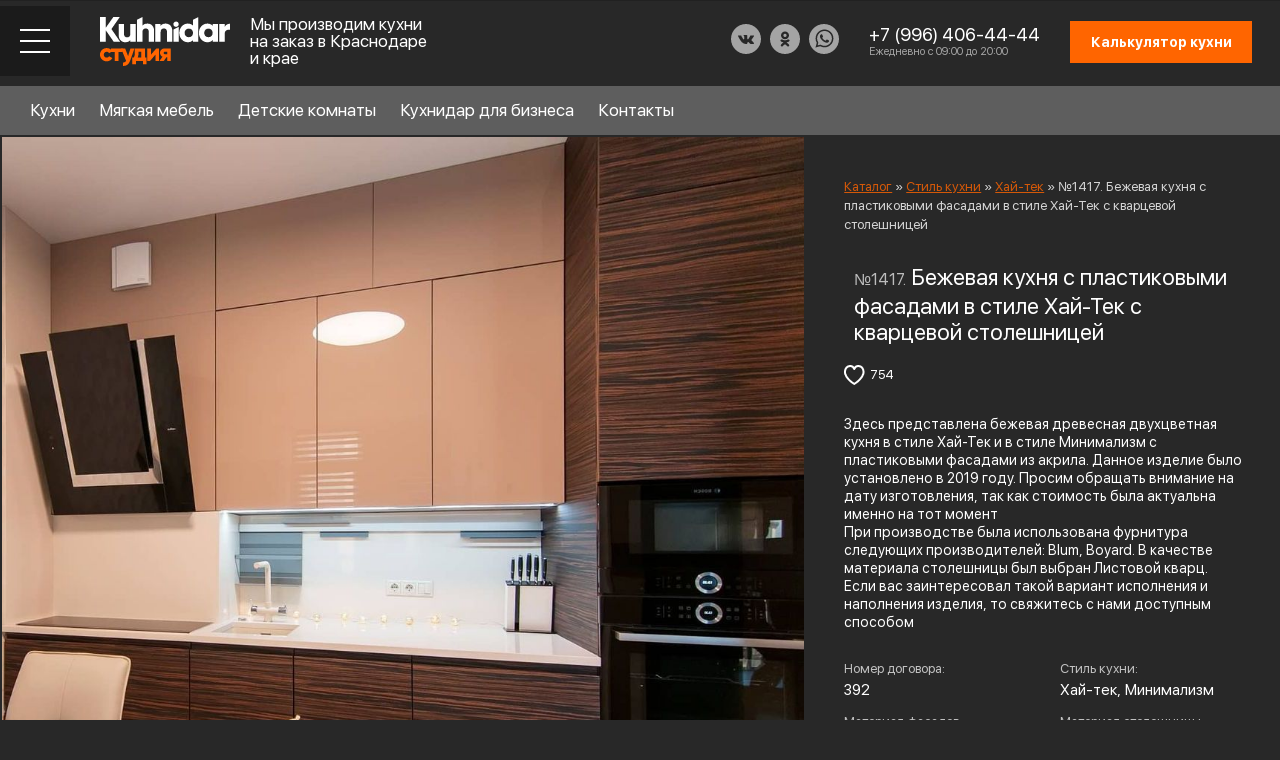

--- FILE ---
content_type: text/html; charset=UTF-8
request_url: https://kuhnidar.ru/catalog/style/hightech/detail-1417/
body_size: 20942
content:
<!DOCTYPE HTML>
<html lang="ru">
	<head>

	
		<meta http-equiv="X-UA-Compatible" content="IE=edge">
		<meta name="viewport" content="width=device-width, initial-scale=1.0,maximum-scale=1">
		<meta name="format-detection" content="telephone=no">

		
		<link rel="icon" href="https://kuhnidar.ru/favicon.svg" type="image/svg+xml">
		<link rel="apple-touch-icon" href="/images/touch-icon-iphone.png">
		<link rel="apple-touch-icon" sizes="76x76" href="/images/touch-icon-ipad.png">
		<link rel="apple-touch-icon" sizes="120x120" href="/images/touch-icon-iphone-retina.png">
		<link rel="apple-touch-icon" sizes="152x152" href="/images/touch-icon-ipad-retina.png">	
		<link rel="apple-touch-icon" sizes="180x180" href="/images/apple-touch-icon.png">	
		<link rel="icon" type="image/png" sizes="32x32" href="/images/favicon-32x32.png">
		<link rel="icon" type="image/png" sizes="16x16" href="/images/favicon-16x16.png">
		<link rel="manifest" href="/site.webmanifest">
		<link rel="canonical" href="https://kuhnidar.ru/">
		<meta name="msapplication-TileColor" content="#da532c">
		<meta name="theme-color" content="#ffffff">
		<title>Бежевая  кухня с пластиковыми фасадами в стиле Хай-Тек с кварцевой столешницей за 440200 рублей от Кухнидар. Фото и проектная документация</title>
		
		<script src="/js/jquery.js"></script>
		<meta http-equiv="Content-Type" content="text/html; charset=UTF-8">
		<meta name="robots" content="index, follow">

	
<meta name="keywords" content="кухня, Бежевая, с пластиковыми фасадами, с кварцевой столешницей, в стиле Хай-Тек">
<meta name="description" content="Бежевая  кухня с пластиковыми фасадами в стиле Хай-Тек с кварцевой столешницей за 440200 рублей. Для расчета свяжитесь с нами в Whatsapp или по телефону.">
<link rel="canonical" href="https://kuhnidar.ru/catalog/style/hightech/detail-1417/">
<link href="/bitrix/cache/css/s1/index/page_6529b075bfee59e0ca59d17db8ec55d9/page_6529b075bfee59e0ca59d17db8ec55d9_v1.css?17553411522503" type="text/css"  rel="stylesheet">
<link href="/bitrix/cache/css/s1/index/template_de6d3f7efc049f3e6991ad02f9872628/template_de6d3f7efc049f3e6991ad02f9872628_v1.css?17553411525838" type="text/css"  data-template-style="true" rel="stylesheet">
<meta property="og:title" content="Бежевая  кухня с пластиковыми фасадами в стиле Хай-Тек с кварцевой столешницей">
<meta property="og:description" content="<p>Здесь представлена бежевая древесная двухцветная кухня в стиле Хай-Тек и в стиле Минимализм с пластиковыми фасадами из акрила. Данное изделие было установлено в 2019 году. Просим обращать внимание на дату изготовления, так как стоимость была актуальна именно на тот момент</p><p>При производстве была использована фурнитура следующих производителей: Blum, Boyard. В качестве материала столешницы был выбран Листовой кварц.</p><p>Если вас заинтересовал такой вариант исполнения и наполнения изделия, то свяжитесь с нами доступным способом</p>">
<meta property="og:type" content="article">
<meta property="og:url" content="https://kuhnidar.ru/catalog/style/hightech/detail-1417/">
<meta property="og:image" content="https://kuhnidar.ru/upload/iblock/902/1-_10_result.jpg">
<meta property="og:site_name" content="ООО Кухнидар - кухни на заказ от производителя в Краснодаре">
<link rel="image_src" href="https://kuhnidar.ru/upload/iblock/902/1-_10_result.jpg">
<meta name="twitter:card" content="summary">
<meta name="twitter:title" content="Бежевая  кухня с пластиковыми фасадами в стиле Хай-Тек с кварцевой столешницей">
<meta name="twitter:description" content="<p>Здесь представлена бежевая древесная двухцветная кухня в стиле Хай-Тек и в стиле Минимализм с пластиковыми фасадами из акрила. Данное изделие было установлено в 2019 году. Просим обращать внимание на дату изготовления, так как стоимость была актуальна именно на тот момент</p><p>При производстве была использована фурнитура следующих производителей: Blum, Boyard. В качестве материала столешницы был выбран Листовой кварц.</p><p>Если вас заинтересовал такой вариант исполнения и наполнения изделия, то свяжитесь с нами доступным способом</p>">
<meta name="twitter:image" content="https://kuhnidar.ru/upload/iblock/902/1-_10_result.jpg">



<script  src="/bitrix/cache/js/s1/index/template_bfc7ca656deaad0d5682f6eaebd8211b/template_bfc7ca656deaad0d5682f6eaebd8211b_v1.js?175534112722191"></script>
<script  src="/bitrix/cache/js/s1/index/page_3b357e46f2903c56b89e77094d04a687/page_3b357e46f2903c56b89e77094d04a687_v1.js?17553411276859"></script>
<script>var _ba = _ba || []; _ba.push(["aid", "a6db64a4daf6c12925a3fde6b83629b3"]); _ba.push(["host", "kuhnidar.ru"]); (function() {var ba = document.createElement("script"); ba.type = "text/javascript"; ba.async = true;ba.src = (document.location.protocol == "https:" ? "https://" : "http://") + "bitrix.info/ba.js";var s = document.getElementsByTagName("script")[0];s.parentNode.insertBefore(ba, s);})();</script>


		
		
		<link rel="stylesheet" type="text/css" href="/css/jquery.fancybox.css">
		<link rel="stylesheet" type="text/css" href="/css/animate.min.css" >
		<link rel="stylesheet" type="text/css" href="/css/swiper.css">
		<link rel="stylesheet" type="text/css" href="/css/jquery.dlmenu.css">
		<link rel="stylesheet" type="text/css" href="/css/jquery.steps.css">
		<link rel="stylesheet" type="text/css" href="/css/jquery.mCustomScrollbar.css">
		<link rel="stylesheet" type="text/css" href="/css/tooltipster.bundle.min.css">
		<link rel="stylesheet" type="text/css" href="/css/jquery.mosaic.css">
		<link rel="stylesheet" type="text/css" href="/css/style.css?v5">
		
		<script src="/js/jquery.fancybox.js"></script>
		<script src="/js/swiper.js"></script>
		<script src="/js/imagesloaded.pkgd.min.js"></script>
		<script src="/js/isotope.pkgd.min.js"></script>
		<script src="/js/packery.js"></script>
		<script src="/js/tooltipster.bundle.min.js"></script>
		<script src="/js/jquery.mosaic.js"></script>
						<script src="/js/jquery.inputmask.js"></script>
		<script src="/js/jquery.mCustomScrollbar.concat.min.js"></script>
		<script src="/js/modernizr.custom.js"></script>
		<script src="/js/theia-sticky-sidebar.min.js"></script>
		<script src="/js/resizeSensor.min.js" ></script>	
		<script src="/js/jquery.spincrement.min.js"></script>
		<script src="/js/script.js?v=102" ></script>
		<link rel="preload" href="/fonts/SFUIDisplay-Bold.ttf" as="font" type="font/ttf" crossorigin>
		<link rel="preload" href="/fonts/SFUIDisplay-Regular.ttf" as="font" type="font/ttf" crossorigin>
		<!--[if lt IE 9]>
			<script src="http://css3-mediaqueries-js.googlecode.com/svn/trunk/css3-mediaqueries.js"></script>
		<![endif]-->
		
<!-- Google Tag Manager -->
<script>(function(w,d,s,l,i){w[l]=w[l]||[];w[l].push({'gtm.start':
new Date().getTime(),event:'gtm.js'});var f=d.getElementsByTagName(s)[0],
j=d.createElement(s),dl=l!='dataLayer'?'&l='+l:'';j.async=true;j.src=
'https://www.googletagmanager.com/gtm.js?id='+i+dl;f.parentNode.insertBefore(j,f);
})(window,document,'script','dataLayer','GTM-MLWCTH9');</script>
<!-- End Google Tag Manager -->

	<meta name="google-site-verification" content="y0tN37zwCcwE0_5fkOiRfgDGWwIWbBdg-hp-0tgPrX4">	
	

<!-- Pixel -->
<script>
(function (d, w) {
var n = d.getElementsByTagName("script")[0],
s = d.createElement("script");
s.type = "text/javascript";
s.async = true;
s.src = "https://qoopler.ru/index.php?ref="+d.referrer+"&page=" + encodeURIComponent(w.location.href);
n.parentNode.insertBefore(s, n);
})(document, window);
</script>
<!-- /Pixel -->

	</head>
	<body class="">	


<!-- Google Tag Manager (noscript) -->
<noscript><iframe src="https://www.googletagmanager.com/ns.html?id=GTM-MLWCTH9"
height="0" width="0" style="display:none;visibility:hidden"></iframe></noscript>
<!-- End Google Tag Manager (noscript) -->


	
	
		<!-- Page preloader -->
				<!-- Page preloader -->
		
		<div class="sort-overlay"></div>
		<div class="up-btn"></div>
		
		<div class="wrapper">
		
						<div class="price-scroll-block">
				<div class="price-scroll-inner">
					Характеристики и цена
				</div>
			</div>
			<script>
			$(document).on("click", ".price-scroll-block", function(e){
				e.preventDefault();
				$('html,body').animate({scrollTop: $('.ware-sidebar').offset().top }, 1000);
					return false;
			}); 
			</script>
		
		
			<div class="header">
				<div class="header-toggle-mobile">
					<div class="menu-close"></div>
				</div>
				
				<div class="toppanel-row">
								</div>
				
				<div class="header-row">
					<div class="header-row-left">
						<div class="header-toggle-block">
							<div class="header-toggle"></div>
						</div>
						<div class="header-logo">         <a href="/">
            <img src="/images/logo.svg" alt="">
         </a>
      </div>
						<div class="header-logo-text">Мы производим кухни на заказ в Краснодаре и крае</div>
					</div>
					<div class="header-row-right">
						<div class="header-social-block">
							<div class="header-social-links">
								<a href="https://vk.com/kuhnidar" target="_blank"><img src="/images/vk-f-icon.svg" alt="" title=""></a>
								<a href="https://ok.ru/kuhnidar" target="_blank"><img src="/images/ok-f-icon.svg" alt="" title=""></a>
								<a href="https://wa.me/79964064444?text=%D0%97%D0%B4%D1%80%D0%B0%D0%B2%D1%81%D1%82%D0%B2%D1%83%D0%B9%D1%82%D0%B5%2C%20%D1%8F%20%D0%BD%D0%B0%D1%85%D0%BE%D0%B6%D1%83%D1%81%D1%8C%20%D0%BD%D0%B0%20%D1%81%D0%B0%D0%B9%D1%82%D0%B5%2C%20%D1%83%20%D0%BC%D0%B5%D0%BD%D1%8F%20%D0%B5%D1%81%D1%82%D1%8C%20%D0%B2%D0%BE%D0%BF%D1%80%D0%BE%D1%81" target="_blank"><img src="/images/wa-icon.svg" alt="" title=""></a>								
															</div>
						</div>
						<div class="header-phone-block">
							<div class="header-phone"><a href="tel:+79964064444">+7 (996) 406-44-44</a></div>
							<div class="header-phone-text">Ежедневно с 09:00 до 20:00</div>
						</div>
						<div class="header-callback-block"><a href="tel:+79964064444"></a></div>
						<div class="header-calc-block calc-show"><div class="calc_btn">Калькулятор кухни</div></div>
					</div>
				</div>
			</div>
			
			<div class="desktop-menu-block">
				<div class="desktop-menu-inner">
					<div class="search-block" style="visibility: hidden;">
						<input type="text" placeholder="Что ищете? (Например: классическая кухня)">
						<button onclick="location.href='/search_/';return false;"></button>
					</div>
					<div class="desktop-menu-row">
						<div class="desktop-menu-cols">
							<div class="desktop-menu-col">
								<div class="desktop-menu-list">
									<ul>
										
																				<li><a href="" class="for-submenu" data-show-menu="style">Стиль кухни</a><sup>6</sup></li>
																				<li><a href="" class="for-submenu" data-show-menu="material">Материал фасада</a><sup>8</sup></li>
																				<li><a href="" class="for-submenu" data-show-menu="layout">Планировка</a><sup>6</sup></li>
																				<li><a href="" class="for-submenu" data-show-menu="price">Ценовой сегмент</a><sup>4</sup></li>
																				
																													</ul>
								</div>
							</div>
							<div class="desktop-menu-col">
								<div class="desktop-menu-doublecols">
									<div class="desktop-menu-doublecol">
										<div class="doublecol-menu">
											<ul>
												<li><a href="/about/">О Кухнидар</a></li>
												<li><a href="/services/">Наши услуги</a></li>
												<li><a href="/info/">Справочный раздел</a></li>
												<li><a href="/partners/">Партнеры</a></li>
											</ul>
										</div>
									</div>
									<div class="desktop-menu-doublecol">
										<div class="doublecol-menu">
											<ul>
												<li><a href="/work-scheme/">Схема работы</a></li>
												<li><a href="/reviews/">Отзывы клиентов</a></li>
												<li><a href="/team/">Присоединиться к команде</a></li>
												<li><a href="/contacts/">Контакты</a></li>
											</ul>
										</div>
									</div>
								</div>
							</div>
						</div>
					</div>
				</div>
				
								<div class="desktop-submenu-block" data-submenu="style">
					<div class="desktop-submenu-inner">
						<div class="desktop-submenu-list">
														<div class="desktop-submenu-item">
								<div class="desktop-submenu-link"><a href="/catalog/style/classic/">Классика</a></div>
							</div>		
														<div class="desktop-submenu-item">
								<div class="desktop-submenu-link"><a href="/catalog/style/neoclassic/">Неоклассика</a></div>
							</div>		
														<div class="desktop-submenu-item">
								<div class="desktop-submenu-link"><a href="/catalog/style/scandi/">Сканди</a></div>
							</div>		
														<div class="desktop-submenu-item">
								<div class="desktop-submenu-link"><a href="/catalog/style/hightech/">Хай-тек</a></div>
							</div>		
														<div class="desktop-submenu-item">
								<div class="desktop-submenu-link"><a href="/catalog/style/minimalism/">Минимализм</a></div>
							</div>		
														<div class="desktop-submenu-item">
								<div class="desktop-submenu-link"><a href="/catalog/style/loft/">Лофт</a></div>
							</div>		
													</div>
					</div>
					<div class="backmenu-link">
						<div class="desktop-submenu-inner"><a href="">Стиль кухни</a></div>
					</div>
				</div>
								<div class="desktop-submenu-block" data-submenu="material">
					<div class="desktop-submenu-inner">
						<div class="desktop-submenu-list">
														<div class="desktop-submenu-item">
								<div class="desktop-submenu-link"><a href="/catalog/material/array/">Массив</a></div>
							</div>		
														<div class="desktop-submenu-item">
								<div class="desktop-submenu-link"><a href="/catalog/material/agt/">AGT</a></div>
							</div>		
														<div class="desktop-submenu-item">
								<div class="desktop-submenu-link"><a href="/catalog/material/alvic/">Alvic</a></div>
							</div>		
														<div class="desktop-submenu-item">
								<div class="desktop-submenu-link"><a href="/catalog/material/mdfenamel/">МДФ-эмаль</a></div>
							</div>		
														<div class="desktop-submenu-item">
								<div class="desktop-submenu-link"><a href="/catalog/material/mdfpvc/">МДФ-ПВХ</a></div>
							</div>		
														<div class="desktop-submenu-item">
								<div class="desktop-submenu-link"><a href="/catalog/material/hplplastic/">HPL-Пластик</a></div>
							</div>		
														<div class="desktop-submenu-item">
								<div class="desktop-submenu-link"><a href="/catalog/material/eterno/">Eterno</a></div>
							</div>		
														<div class="desktop-submenu-item">
								<div class="desktop-submenu-link"><a href="/catalog/material/veneer/">Шпон</a></div>
							</div>		
													</div>
					</div>
					<div class="backmenu-link">
						<div class="desktop-submenu-inner"><a href="">Материал фасада</a></div>
					</div>
				</div>
								<div class="desktop-submenu-block" data-submenu="layout">
					<div class="desktop-submenu-inner">
						<div class="desktop-submenu-list">
														<div class="desktop-submenu-item">
								<div class="desktop-submenu-link"><a href="/catalog/layout/straight/">Прямые</a></div>
							</div>		
														<div class="desktop-submenu-item">
								<div class="desktop-submenu-link"><a href="/catalog/layout/corner/">Угловые</a></div>
							</div>		
														<div class="desktop-submenu-item">
								<div class="desktop-submenu-link"><a href="/catalog/layout/ushaped/">П-образные</a></div>
							</div>		
														<div class="desktop-submenu-item">
								<div class="desktop-submenu-link"><a href="/catalog/layout/withbarcounter/">С барной стойкой</a></div>
							</div>		
														<div class="desktop-submenu-item">
								<div class="desktop-submenu-link"><a href="/catalog/layout/withanisland/">С островом</a></div>
							</div>		
														<div class="desktop-submenu-item">
								<div class="desktop-submenu-link"><a href="/catalog/layout/threetiered/">Трёхъярусные</a></div>
							</div>		
													</div>
					</div>
					<div class="backmenu-link">
						<div class="desktop-submenu-inner"><a href="">Планировка</a></div>
					</div>
				</div>
								<div class="desktop-submenu-block" data-submenu="price">
					<div class="desktop-submenu-inner">
						<div class="desktop-submenu-list">
														<div class="desktop-submenu-item">
								<div class="desktop-submenu-link"><a href="/catalog/price/medium/">от 100 000р.</a></div>
							</div>		
														<div class="desktop-submenu-item">
								<div class="desktop-submenu-link"><a href="/catalog/price/mediumplus/">от 200 000р</a></div>
							</div>		
														<div class="desktop-submenu-item">
								<div class="desktop-submenu-link"><a href="/catalog/price/premium/">Премиум (500 т.р. и выше)</a></div>
							</div>		
														<div class="desktop-submenu-item">
								<div class="desktop-submenu-link"><a href="/catalog/price/economy/">Эконом (до 100 т.р.)</a></div>
							</div>		
													</div>
					</div>
					<div class="backmenu-link">
						<div class="desktop-submenu-inner"><a href="">Ценовой сегмент</a></div>
					</div>
				</div>
								
								
			</div>
			
			<div class="mobile-block">
				<div class="mobile-block-inner">
					<div class="mobile-block-wrap">
						<div class="mobile-block-content">
							 							<div class="mobile-catalog-menu">
								<div id="dl-menu" class="dl-menuwrapper">
									<ul class="dl-menu dl-menuopen">
																				<li>
											<a href="#">Стиль кухни</a><sup>6</sup>
											<ul class="dl-submenu">
												<li class="dl-back"><a href="#"><span></span></a></li> 
																								<li><a href="/catalog/style/classic/">Классика</a></li> 
																								<li><a href="/catalog/style/neoclassic/">Неоклассика</a></li> 
																								<li><a href="/catalog/style/scandi/">Сканди</a></li> 
																								<li><a href="/catalog/style/hightech/">Хай-тек</a></li> 
																								<li><a href="/catalog/style/minimalism/">Минимализм</a></li> 
																								<li><a href="/catalog/style/loft/">Лофт</a></li> 
																							</ul>
										</li>										
																				<li>
											<a href="#">Материал фасада</a><sup>8</sup>
											<ul class="dl-submenu">
												<li class="dl-back"><a href="#"><span></span></a></li> 
																								<li><a href="/catalog/material/array/">Массив</a></li> 
																								<li><a href="/catalog/material/agt/">AGT</a></li> 
																								<li><a href="/catalog/material/alvic/">Alvic</a></li> 
																								<li><a href="/catalog/material/mdfenamel/">МДФ-эмаль</a></li> 
																								<li><a href="/catalog/material/mdfpvc/">МДФ-ПВХ</a></li> 
																								<li><a href="/catalog/material/hplplastic/">HPL-Пластик</a></li> 
																								<li><a href="/catalog/material/eterno/">Eterno</a></li> 
																								<li><a href="/catalog/material/veneer/">Шпон</a></li> 
																							</ul>
										</li>										
																				<li>
											<a href="#">Планировка</a><sup>6</sup>
											<ul class="dl-submenu">
												<li class="dl-back"><a href="#"><span></span></a></li> 
																								<li><a href="/catalog/layout/straight/">Прямые</a></li> 
																								<li><a href="/catalog/layout/corner/">Угловые</a></li> 
																								<li><a href="/catalog/layout/ushaped/">П-образные</a></li> 
																								<li><a href="/catalog/layout/withbarcounter/">С барной стойкой</a></li> 
																								<li><a href="/catalog/layout/withanisland/">С островом</a></li> 
																								<li><a href="/catalog/layout/threetiered/">Трёхъярусные</a></li> 
																							</ul>
										</li>										
																				<li>
											<a href="#">Ценовой сегмент</a><sup>4</sup>
											<ul class="dl-submenu">
												<li class="dl-back"><a href="#"><span></span></a></li> 
																								<li><a href="/catalog/price/medium/">от 100 000р.</a></li> 
																								<li><a href="/catalog/price/mediumplus/">от 200 000р</a></li> 
																								<li><a href="/catalog/price/premium/">Премиум (500 т.р. и выше)</a></li> 
																								<li><a href="/catalog/price/economy/">Эконом (до 100 т.р.)</a></li> 
																							</ul>
										</li>										
																				<li>
											<a href="#">Материал столешницы</a><sup>5</sup>
											<ul class="dl-submenu">
												<li class="dl-back"><a href="#"><span></span></a></li> 
																								<li><a href="/catalog/materialtop/hplbase/">HPL+основа</a></li> 
																								<li><a href="/catalog/materialtop/hplcompact/">HPL-Compact</a></li> 
																								<li><a href="/catalog/materialtop/acrylicsheet/">Листовой акрил</a></li> 
																								<li><a href="/catalog/materialtop/quartzsheet/">Листовой кварц</a></li> 
																								<li><a href="/catalog/materialtop/anaturalstone/">Натуральный камень</a></li> 
																							</ul>
										</li>										
																				<li>
											<a href="#">Фурнитура</a><sup>6</sup>
											<ul class="dl-submenu">
												<li class="dl-back"><a href="#"><span></span></a></li> 
																								<li><a href="/catalog/fitings/boyard/">Boyard</a></li> 
																								<li><a href="/catalog/fitings/blum/">Blum</a></li> 
																								<li><a href="/catalog/fitings/firmax/">Firmax</a></li> 
																								<li><a href="/catalog/fitings/pulse/">Pulse</a></li> 
																								<li><a href="/catalog/fitings/vibo/">Vibo</a></li> 
																								<li><a href="/catalog/fitings/hettich/">Hettich</a></li> 
																							</ul>
										</li>										
																				<li>
											<a href="#">Цвет</a><sup>17</sup>
											<ul class="dl-submenu">
												<li class="dl-back"><a href="#"><span></span></a></li> 
																								<li><a href="/catalog/color/matovie/">Матовые</a></li> 
																								<li><a href="/catalog/color/temnie/">Темные</a></li> 
																								<li><a href="/catalog/color/olivkovie/">Оливковые</a></li> 
																								<li><a href="/catalog/color/dvuhcvetnie/">Двухцветные</a></li> 
																								<li><a href="/catalog/color/glyancevie/">Глянцевые</a></li> 
																								<li><a href="/catalog/color/kamen/">Под камень</a></li> 
																								<li><a href="/catalog/color/drevesnie/">Древесные</a></li> 
																								<li><a href="/catalog/color/beton/">Под бетон</a></li> 
																								<li><a href="/catalog/color/serie/">Серые</a></li> 
																								<li><a href="/catalog/color/sinie/">Синие</a></li> 
																								<li><a href="/catalog/color/zelenie/">Зеленые</a></li> 
																								<li><a href="/catalog/color/chernie/">Черные</a></li> 
																								<li><a href="/catalog/color/yarkie/">Яркие</a></li> 
																								<li><a href="/catalog/color/belie/">Белые</a></li> 
																								<li><a href="/catalog/color/svetlie/">Светлые</a></li> 
																								<li><a href="/catalog/color/bezhevie/">Бежевые</a></li> 
																								<li><a href="/catalog/color/krasnie/">Красные</a></li> 
																							</ul>
										</li>										
																				
										<li class="blank-menu blank-menu-pad"><a href="/about/">О Кухнидар</a></li>
										
										<li class="blank-menu"><a href="/designer-furniture/">Мягкая мебель</a></li>
										<li class="blank-menu"><a href="/children-room/">Детские комнаты</a></li>
										<li class="blank-menu"><a href="/for-business/">Кухнидар для бизнеса</a></li>
										
										<li class="blank-menu"><a href="/services/">Наши услуги</a></li>
										<li class="blank-menu"><a href="/info/">Справочный раздел</a></li>
										<li class="blank-menu"><a href="/partners/">Партнеры</a></li>
										<li class="blank-menu"><a href="/work-scheme/">Схема работы</a></li>
										<li class="blank-menu"><a href="/reviews/">Отзывы клиентов</a></li>
										<li class="blank-menu"><a href="/team/">Присоединиться к команде</a></li>
										<li class="blank-menu"><a href="/contacts/">Контакты</a></li>
									</ul>
									<script src="/js/jquery.dlmenu.js"></script>
									<script>
										$(function() {
											$( '#dl-menu' ).dlmenu({
												animationClasses : { in : 'dl-animate-in-2', out : 'dl-animate-out-2' }
											});
										});
									</script>
								</div>
							</div> 
						</div>
						<div class="mobile-block-footer">
							<div class="header-social-links">
								<a href=""><img src="/images/tg-icon.svg" alt="" title=""></a>
								<a href=""><img src="/images/wa-icon.svg" alt="" title=""></a>
								<a href="" target="_blank"><img src="/images/in-icon.svg" alt="" title=""></a>
							</div>
						</div>
					</div>
				</div>
			</div>
			

<ul id="horizontal-multilevel-menu">



<li class="kuhni_item"><a href="#" class="root-item">Кухни</a> 
	<div class="k_menu">
		<div class="k_fly">
			<div class="k_item">
				<div class="k_name"><a href="/catalog/layout/">По форме</a></div>
				<div class="k_sub">
									<div class="k_sub_item"><a href="/catalog/layout/corner/">Угловые кухни</a></div>
									<div class="k_sub_item"><a href="/catalog/layout/ushaped/">П-образные кухни</a></div>
									<div class="k_sub_item"><a href="/catalog/layout/withbarcounter/">Кухни с барной стойкой</a></div>
									<div class="k_sub_all"><a href="/catalog/layout/">Смотреть все</a></div>
				</div>
			</div>
			<div class="k_item">
				<div class="k_name"><a href="/catalog/material/">По материалу</a></div>
				<div class="k_sub">
									<div class="k_sub_item"><a href="/catalog/material/mdfpvc/">Кухни из МДФ-ПВХ</a></div>
									<div class="k_sub_item"><a href="/catalog/material/hplplastic/">Кухни из HPL-пластика</a></div>
									<div class="k_sub_item"><a href="/catalog/material/array/">Кухни из массива дерева</a></div>
									<div class="k_sub_all"><a href="/catalog/material/">Смотреть все</a></div>
				</div>
			</div>
			<div class="k_item">
				<div class="k_name"><a href="/catalog/price/">По бюджету</a></div>
				<div class="k_sub">
									<div class="k_sub_item"><a href="/catalog/price/mediumplus/">Кухни от 250 000 до 500 000 рубтей</a></div>
									<div class="k_sub_item"><a href="/catalog/price/economy/">Кухни эконом класса</a></div>
									<div class="k_sub_all"><a href="/catalog/price/">Смотреть все</a></div>
				</div>
			</div>
			<div class="k_item">
				<div class="k_name"><a href="/catalog/materialtop/">По материалу столешницы</a></div>
				<div class="k_sub">
									<div class="k_sub_item"><a href="/catalog/materialtop/quartzsheet/">Листовой кварц</a></div>
									<div class="k_sub_item"><a href="/catalog/materialtop/hplbase/">HPL+основа</a></div>
									<div class="k_sub_item"><a href="/catalog/materialtop/hplcompact/">HPL-Compact</a></div>
									<div class="k_sub_all"><a href="/catalog/materialtop/">Смотреть все</a></div>
				</div>
			</div>
			<div class="k_item">
				<div class="k_name"><a href="/catalog/style/">По стилю</a></div>
				<div class="k_sub">
									<div class="k_sub_item"><a href="/catalog/style/minimalism/">Кухни в стиле Минимализм</a></div>
									<div class="k_sub_item"><a href="/catalog/style/scandi/">Кухни в стиле Сканди</a></div>
									<div class="k_sub_item"><a href="/catalog/style/loft/">Кухни в стиле Лофт</a></div>
									<div class="k_sub_all"><a href="/catalog/style/">Смотреть все</a></div>
				</div>
			</div>
		</div>
	</div>
</li>


	
	
		
							<li class="item_0"><a href="/designer-furniture/" class="root-item">Мягкая мебель</a></li>
			
		
	
	
	
	
		
							<li class="item_1"><a href="/children-room/" class="root-item">Детские комнаты</a></li>
			
		
	
	
	
	
		
							<li class="item_2"><a href="/for-business/" class="root-item">Кухнидар для бизнеса</a></li>
			
		
	
	


<li class="item_contacts"><a href="/contacts/" class="root-item">Контакты</a></li>
</ul>
<div class="menu-clear-left"></div>
			
				
			<div class="content">
				<div class="content-inner">
				 
				 
											
								
										
					



				
					<div class="ware-block">
						<div class="ware-cols" itemscope="" itemtype="http://schema.org/Product">
							
							<meta itemprop="sku" content="G1417">
							<meta itemprop="mpn" content="G1417">
							<meta itemprop="brand" content="ООО Кухнидар">
							<meta itemprop="image" content="https://kuhnidar.ru/upload/iblock/902/1-_10_result.jpg">
							<div class="meta_name" itemprop="name">Бежевая  кухня с пластиковыми фасадами в стиле Хай-Тек с кварцевой столешницей</div>
							
							<div itemprop="aggregateRating" itemscope itemtype="http://schema.org/AggregateRating" class="meta_name">
								Рейтинг <span itemprop="ratingValue">4.9</span>/5 
								Основан на <span itemprop="reviewCount">2025</span> отзывах покупателей
							</div>
							
							<div itemprop="review" itemscope itemtype="http://schema.org/Review" class="meta_name">
								
								<div itemprop="author" itemtype="https://schema.org/Person" itemscope>
									<meta itemprop="name" content="Петр Краснов">
								</div>
																<meta itemprop="datePublished" content="2023-01-05">Январь 05, 2023
								<div itemprop="reviewRating" itemscope itemtype="http://schema.org/Rating">
									<meta itemprop="worstRating" content = "1">
									<span itemprop="ratingValue">5</span>/<span itemprop="bestRating">5</span>звезд
								</div>
								<span itemprop="itemReviewed">Лучшая компания по производству кухонь в Краснодаре - Кухнидар.</span>
								<span itemprop="reviewBody">Лучшая компания по производству кухонь в Краснодаре - Кухнидар. Заказал кухню в свою квартиру. Получил отличный подарок к Новому году. Качество превосходное!</span>
								<span itemprop="identifier">1417</span>
								<a href="https://kuhnidar.ru/catalog/style/hightech/detail-1417/" itemprop="url">https://kuhnidar.ru/catalog/style/hightech/detail-1417/</a>
								<!-- описание товара -->
								<span itemprop="description">Лучшая компания по производству кухонь в Краснодаре - Кухнидар. Заказал кухню в свою квартиру. Получил отличный подарок к Новому году. Качество превосходное!</span>
							</div>
							
							
							<div class="meta_name" itemprop="description">Бежевая  кухня с пластиковыми фасадами в стиле Хай-Тек с кварцевой столешницей от производителя. Дизайн проект. Реальные фотографии. Цены. Телефон: 8 (969) 777-16-08.</div>
	
							<div itemprop="offers" itemscope="" itemtype="http://schema.org/Offer">
								<div class="meta_name" itemprop="name">Бежевая  кухня с пластиковыми фасадами в стиле Хай-Тек с кварцевой столешницей</div>
								<div class="meta_name" itemprop="description">Бежевая  кухня с пластиковыми фасадами в стиле Хай-Тек с кварцевой столешницей от производителя. Дизайн проект. Реальные фотографии. Цены. Телефон: 8 (969) 777-16-08.</div>
																	<meta itemprop="price" content="440200.00">
																<meta itemprop="priceCurrency" content="RUB">
								<link itemprop="availability" href="http://schema.org/InStock">		
								<link itemprop="url" href="https://kuhnidar.ru/catalog/style/hightech/detail-1417/">		
								<meta itemprop="priceValidUntil" content="2033-01-01">		
							</div>
							
							<div class="d_none">
								<span itemscope itemtype="https://schema.org/ImageObject">
									<img src="https://kuhnidar.ru/upload/iblock/902/1-_10_result.jpg" alt="Бежевая  кухня с пластиковыми фасадами в стиле Хай-Тек с кварцевой столешницей" itemprop="url">
									<img src="https://kuhnidar.ru/upload/iblock/902/1-_10_result.jpg" alt="Бежевая  кухня с пластиковыми фасадами в стиле Хай-Тек с кварцевой столешницей" itemprop="image">
									<span itemprop="description" class="meta_name">Рельное Фото Бежевая  кухня с пластиковыми фасадами в стиле Хай-Тек с кварцевой столешницей - купить по выгодным ценам в Краснодаре</span>
									<meta itemprop="height" content="auto">
									<meta itemprop="width" content="auto">
								</span>
							</div>
	
	
	
							<div class="ware-col first-child">
																							<div class="single-img">
									<img src="/upload/iblock/902/1-_10_result.jpg" alt="Фото бежевая древесная двухцветная кухня с пластиковыми фасадами из акрила в стиле Хай-Тек и в стиле Минимализм с кварцевой столешницей" title="Бежевая древесная двухцветная кухня с пластиковыми фасадами из акрила в стиле Хай-Тек и в стиле Минимализм с кварцевой столешницей">
								</div>
																								
																
																<script>
								$(document).ready(function () {
									$('#mosaic').imagesLoaded()
									  .done( function( instance ) {
											$('#mosaic').Mosaic({
											maxRowHeightPolicy: 'skip',
											//defaultAspectRatio: 1,
											refitOnResize: true,
											responsiveWidthThreshold:true,
											maxRowHeight: 436,
											showTailWhenNotEnoughItemsForEvenOneRow:true,
											innerGap:2
										});
									  })
								});
								</script>
								<div class="ware-mosaic-block">
									<div class="mosaic-block" id="mosaic">
																			
										<div class="mosaic-item"><a href="/upload/iblock/228/1-_1_result.jpg" data-fancybox="mosaic"><img src="/upload/resize_cache/iblock/228/775_1500_1/1-_1_result.jpg" alt="Фото бежевая древесная двухцветная кухня с пластиковыми фасадами из акрила в стиле Хай-Тек и в стиле Минимализм с кварцевой столешницей" title="Бежевая древесная двухцветная кухня с пластиковыми фасадами из акрила в стиле Хай-Тек и в стиле Минимализм с кварцевой столешницей"></a></div>
																			
										<div class="mosaic-item"><a href="/upload/iblock/902/1-_10_result.jpg" data-fancybox="mosaic"><img src="/upload/resize_cache/iblock/902/775_1500_1/1-_10_result.jpg" alt="Фото бежевая древесная двухцветная кухня с пластиковыми фасадами из акрила в стиле Хай-Тек и в стиле Минимализм с кварцевой столешницей" title="Бежевая древесная двухцветная кухня с пластиковыми фасадами из акрила в стиле Хай-Тек и в стиле Минимализм с кварцевой столешницей"></a></div>
																			
										<div class="mosaic-item"><a href="/upload/iblock/0c1/1-_9_result.jpg" data-fancybox="mosaic"><img src="/upload/resize_cache/iblock/0c1/775_1500_1/1-_9_result.jpg" alt="Фото бежевая древесная двухцветная кухня с пластиковыми фасадами из акрила в стиле Хай-Тек и в стиле Минимализм с кварцевой столешницей" title="Бежевая древесная двухцветная кухня с пластиковыми фасадами из акрила в стиле Хай-Тек и в стиле Минимализм с кварцевой столешницей"></a></div>
																			
										<div class="mosaic-item"><a href="/upload/iblock/fa2/1-_2_result.jpg" data-fancybox="mosaic"><img src="/upload/resize_cache/iblock/fa2/775_1500_1/1-_2_result.jpg" alt="Фото бежевая древесная двухцветная кухня с пластиковыми фасадами из акрила в стиле Хай-Тек и в стиле Минимализм с кварцевой столешницей" title="Бежевая древесная двухцветная кухня с пластиковыми фасадами из акрила в стиле Хай-Тек и в стиле Минимализм с кварцевой столешницей"></a></div>
																			
										<div class="mosaic-item"><a href="/upload/iblock/093/1-_3_result.jpg" data-fancybox="mosaic"><img src="/upload/resize_cache/iblock/093/775_1500_1/1-_3_result.jpg" alt="Фото бежевая древесная двухцветная кухня с пластиковыми фасадами из акрила в стиле Хай-Тек и в стиле Минимализм с кварцевой столешницей" title="Бежевая древесная двухцветная кухня с пластиковыми фасадами из акрила в стиле Хай-Тек и в стиле Минимализм с кварцевой столешницей"></a></div>
																			
										<div class="mosaic-item"><a href="/upload/iblock/ec7/1-_4_result.jpg" data-fancybox="mosaic"><img src="/upload/resize_cache/iblock/ec7/775_1500_1/1-_4_result.jpg" alt="Фото бежевая древесная двухцветная кухня с пластиковыми фасадами из акрила в стиле Хай-Тек и в стиле Минимализм с кварцевой столешницей" title="Бежевая древесная двухцветная кухня с пластиковыми фасадами из акрила в стиле Хай-Тек и в стиле Минимализм с кварцевой столешницей"></a></div>
																			
										<div class="mosaic-item"><a href="/upload/iblock/3da/1-_5_result.jpg" data-fancybox="mosaic"><img src="/upload/resize_cache/iblock/3da/775_1500_1/1-_5_result.jpg" alt="Фото бежевая древесная двухцветная кухня с пластиковыми фасадами из акрила в стиле Хай-Тек и в стиле Минимализм с кварцевой столешницей" title="Бежевая древесная двухцветная кухня с пластиковыми фасадами из акрила в стиле Хай-Тек и в стиле Минимализм с кварцевой столешницей"></a></div>
																			
										<div class="mosaic-item"><a href="/upload/iblock/7c0/1-_6_result.jpg" data-fancybox="mosaic"><img src="/upload/resize_cache/iblock/7c0/775_1500_1/1-_6_result.jpg" alt="Фото бежевая древесная двухцветная кухня с пластиковыми фасадами из акрила в стиле Хай-Тек и в стиле Минимализм с кварцевой столешницей" title="Бежевая древесная двухцветная кухня с пластиковыми фасадами из акрила в стиле Хай-Тек и в стиле Минимализм с кварцевой столешницей"></a></div>
																			
										<div class="mosaic-item"><a href="/upload/iblock/574/1-_7_result.jpg" data-fancybox="mosaic"><img src="/upload/resize_cache/iblock/574/775_1500_1/1-_7_result.jpg" alt="Фото бежевая древесная двухцветная кухня с пластиковыми фасадами из акрила в стиле Хай-Тек и в стиле Минимализм с кварцевой столешницей" title="Бежевая древесная двухцветная кухня с пластиковыми фасадами из акрила в стиле Хай-Тек и в стиле Минимализм с кварцевой столешницей"></a></div>
																			
										<div class="mosaic-item"><a href="/upload/iblock/f85/1-_8_result.jpg" data-fancybox="mosaic"><img src="/upload/resize_cache/iblock/f85/775_1500_1/1-_8_result.jpg" alt="Фото бежевая древесная двухцветная кухня с пластиковыми фасадами из акрила в стиле Хай-Тек и в стиле Минимализм с кварцевой столешницей" title="Бежевая древесная двухцветная кухня с пластиковыми фасадами из акрила в стиле Хай-Тек и в стиле Минимализм с кварцевой столешницей"></a></div>
																			</div>
									<div class="cl"></div>
								</div>
																
							</div>
							<div class="ware-col ware-sidebar _anim-items">
								<div class="theiaStickySidebar">
									<div class="ware-sidebar-inner">
																				
																					<div class="breadcrumbs" itemscope itemtype="https://schema.org/BreadcrumbList">
											
											<span class="breadcrumbs__item" itemprop="itemListElement" itemscope itemtype="http://schema.org/ListItem"><a href="https://kuhnidar.ru/catalog/" class="pathway" itemprop="item"><span><span itemprop="name">Каталог</span><meta itemprop="position" content="1"></span></a></span> &raquo; <span class="breadcrumbs__item" itemprop="itemListElement" itemscope itemtype="http://schema.org/ListItem"><a href="/catalog/style/" class="pathway" itemprop="item"><span><span itemprop="name">Стиль кухни</span><meta itemprop="position" content="2"></span></a></span> &raquo; <span class="breadcrumbs__item" itemprop="itemListElement" itemscope itemtype="http://schema.org/ListItem"><a href="/catalog/style/hightech/" class="pathway" itemprop="item"><span><span itemprop="name">Хай-тек</span><meta itemprop="position" content="3"></span></a></span> &raquo; <span class="breadcrumbs__item" itemprop="itemListElement" itemscope itemtype="http://schema.org/ListItem"><link href="https://kuhnidar.ru/catalog/style/hightech/detail-1417/" itemprop="item"><span><span itemprop="name">№1417. Бежевая  кухня с пластиковыми фасадами в стиле Хай-Тек с кварцевой столешницей</span><meta itemprop="position" content="4"></span></span>											</div>
										
										 
										 
		  
										<div class="ware-title"><h1 itemprop="name"><span class="number">№1417.</span> Бежевая  кухня с пластиковыми фасадами в стиле Хай-Тек с кварцевой столешницей</h1></div>
										<div class="ware-info-block">
											<div class="ware-count">
												<div class="product-item-fav " data-like="1417"></div>
												<div class="ware-count-text">754</div> 
											</div>
																						<script>viewLike(1417);</script>
																																</div>
										
																				
										<div class="desc" itemprop="description">
										<div class="ware-info-text">
										<p>Здесь представлена бежевая древесная двухцветная кухня в стиле Хай-Тек и в стиле Минимализм с пластиковыми фасадами из акрила. Данное изделие было установлено в 2019 году. Просим обращать внимание на дату изготовления, так как стоимость была актуальна именно на тот момент</p><p>При производстве была использована фурнитура следующих производителей: Blum, Boyard. В качестве материала столешницы был выбран Листовой кварц.</p><p>Если вас заинтересовал такой вариант исполнения и наполнения изделия, то свяжитесь с нами доступным способом</p>										
										</div>
																				
																				<div class="ware-options-block">
											<div class="ware-options-items">
																								<div class="ware-options-item">
													<div class="ware-options-title">Номер договора:</div>
													<div class="ware-options-text">392</div>
												</div>
																																				<div class="ware-options-item">
													<div class="ware-options-title">Стиль кухни:</div>
													<div class="ware-options-text">Хай-тек, Минимализм</div>
												</div>
																																				<div class="ware-options-item">
													<div class="ware-options-title">Материал фасадов:</div>
													<div class="ware-options-text">HPL-Пластик, Акрил</div>
												</div>
																																				<div class="ware-options-item">
													<div class="ware-options-title">Материал столешницы:</div>
													<div class="ware-options-text">Листовой кварц</div>
												</div>
																																				<div class="ware-options-item">
													<div class="ware-options-title">Цвет:</div>
													<div class="ware-options-text">Бежевые, Древесные, Двухцветные</div>
												</div>
																																				<div class="ware-options-item">
													<div class="ware-options-title">Длина кухни:</div>
													<div class="ware-options-text">2850 мм</div>
												</div>	
																																				<div class="ware-options-item">
													<div class="ware-options-title">Фурнитура:</div>
													<div class="ware-options-text">Blum, Boyard</div>
												</div>
																																				<div class="ware-options-item">
													<div class="ware-options-title">Дата сдачи:</div>
													<div class="ware-options-text">05.07.2019</div>
												</div>	
															
																								<div class="ware-options-item">
													<div class="ware-options-title">Фактическая стоимость:</div>
													<div class="ware-options-price">440 200 ₽</div>
												</div>
																																			</div>
										</div>
										
										</div>										
										<div class="ware-links-block">							
											<a data-options='{"touch" : false}' data-auto-focus="false"  data-fancybox data-src="#add-similar" href="javascript:;">Хочу похожий проект</a>
											<a href="javascript:" class="calc-show">Расчёт в калькуляторе</a>
										</div>
										<div class="ware-toggle-block">
											<div class="ware-toggle-items">
											
																								
																							</div>
										</div>
									</div>
								</div>
							</div>
						</div>
						



				
					</div>

<div class="window-popup" id="add-similar" style="width:100%; max-width:450px; background:#1B1B1B;">
	<div class="window-inner">
		<form>
		<div class="window-title">Хочу похожий проект</div>
		<div class="window-items">
			<div class="window-item">
				<div class="window-item-title">Ваше имя (ФИО)*</div>
				<div class="window-item-field"><input name="FIO" type="text" placeholder=""></div>
				<div class="window-item-error">Не заполнено обязательное поле</div>
			</div>											
			<div class="window-item">
				<div class="window-item-title">Ваш город*</div>
				<div class="window-item-field"><input name="CITY" type="text" placeholder=""></div>
				<div class="window-item-error">Не заполнено обязательное поле</div>
			</div>															
			<div class="window-item">
				<div class="window-item-title">Ваш телефон*</div>
				<div class="window-item-field"><input data-phonemask name="PHONE" type="text" placeholder="" data_-inputmask-clearmaskonlostfocus="true"></div>
				<div class="window-item-error">Не заполнено обязательное поле</div>
			</div>
		</div>
		<div class="window-consent">
			<input id="checkbox" type="checkbox" value="Y" name="POLICY" onchange="document.getElementById('submit_similar').disabled = !this.checked;">
			<label for="checkbox">Согласен с условиями <a href="/policy/" target="_blank">обработки персональных данных</a></label>    
			<input type="submit" disabled="disabled" name="submit" id="submit_similar" value="Отправить" data="add_similar">
		</div>	
		<input name="PROJECT_NAME" type="hidden" value="Бежевая  кухня с пластиковыми фасадами в стиле Хай-Тек с кварцевой столешницей">
		<input name="PROJECT_URL" type="hidden" value="https://kuhnidar.ru/catalog/style/hightech/detail-1417/">
		</form>
	</div>
</div>	

<div class="window-popup" id="add-similar-ok" style="width:100%; max-width:450px; background:#1B1B1B;">
	<div class="window-inner">
		<div class="window-title">Хочу похожий проект</div>
		<div>Спасибо. Ваше сообщение отправлено.</div>
	</div>
</div>

<script>
$(document).on('click', '[data=add_similar]', function (e) {

	e.stopPropagation(); 
	e.preventDefault(); 
	
	var frm = $(this).closest('form');
	
	var data = new FormData();
	data.append('FIO', $('[name=FIO]', frm).val());
	data.append('CITY', $('[name=CITY]', frm).val());
	data.append('PHONE', $('[name=PHONE]', frm).val());
	data.append('PROJECT_NAME', $('[name=PROJECT_NAME]', frm).val());
	data.append('PROJECT_URL', $('[name=PROJECT_URL]', frm).val());
	data.append('POLICY', $('input[name=POLICY]:checked', frm).val());
	
	$.ajax({
		url: '/ajax/add_similar.php',
		type: 'POST',
		data: data,
		cache: false,
		dataType: 'json',
		processData: false, 
		contentType: false,
		success: function( result, textStatus, jqXHR ){
			
			//$('.window-item-error', frm).hide();
			$('.window-item', frm).removeClass('error');
			
			if (result.OK) {
				
				//$('.send', frm).removeClass('load');
				$('input', frm).not('[name=policy],[name=submit]').val('');
				
				$.fancybox.close();
				$.fancybox.open({ src: '#add-similar-ok' }); 

				yaCounter42098899.reachGoal('SEND_SAME');
				dataLayer.push({'event': 'SEND_SAME'}); 				
				
				
			} else if (result.ER) {
				
				if(result.LIST){
					result.LIST.forEach(function(elem, i, arr) {
						if(elem.INPUT && elem.ER){
							//var item = $('[name='+elem.INPUT+']',frm).closest('.window-item');
							//$('.window-item-error', item).show();
							$('[name='+elem.INPUT+']',frm).closest('.window-item').addClass('error');
						}	
						if(elem.INPUT == 'POLICY'){
							 
							$('[name='+elem.INPUT+']',frm).closest('.window-consent').addClass('error');
							
							//var item = $('[name='+elem.INPUT+']',frm).closest('.window-consent');
							//$('.window-item-error', item).show();	
						}	
					});
				}				
				
				//$('.send', frm).removeClass('load');
			}
		},
		error: function( jqXHR, textStatus, errorThrown ){ 
		console.log('' + textStatus );
		//$('.send', frm).removeClass('load');
		}
	});	
	
	//return false;
	
});

</script>




<!-- Выводим сео текст внизу страниц -->
<!-- //Выводим сео текст внизу страниц -->

			

		
				 
					<div class="page-bottom-block">
						<div class="page-bottom-inner">
							<div class="page-bottom-items">
								<div class="page-bottom-item">
									<div class="flash-icon"><img src="/images/flash-icon-1.svg" alt="" title=""></div>
									<div class="page-bottom-description">
										<div class="page-bottom-title"><span>Быстрый расчёт кухни онлайн</span><span>Быстро</span></div>
										<div class="page-bottom-subtitle"><span>Примерный расчёт за 2 минуты</span><span>Расчёт на сайте</span></div>
									</div>
									<div class="page-bottom-link calc-show"><a href=""></a></div>
								</div>
								<div class="page-bottom-item">
									<div class="flash-icon"><img src="/images/flash-icon-2.svg" alt="" title=""></div>
									<div class="page-bottom-description">
										<div class="page-bottom-title"><span>Точный расчёт в Whatsapp</span><span>Точно</span></div>
										<div class="page-bottom-subtitle"><span>Общение с дизайнером</span><span>Расчёт в Whatsapp</span></div>
									</div>
									<div class="page-bottom-link"><a href="https://wa.me/79964064444?text=%D0%97%D0%B4%D1%80%D0%B0%D0%B2%D1%81%D1%82%D0%B2%D1%83%D0%B9%D1%82%D0%B5.%20%D0%9D%D0%B0%D1%85%D0%BE%D0%B6%D1%83%D1%81%D1%8C%20%D1%83%20%D0%B2%D0%B0%D1%81%20%D0%BD%D0%B0%20%D1%81%D0%B0%D0%B9%D1%82%D0%B5%2C%20%D0%BC%D0%BD%D0%B5%20%D0%BD%D1%83%D0%B6%D0%B5%D0%BD%20%D1%82%D0%BE%D1%87%D0%BD%D1%8B%D0%B9%20%D1%80%D0%B0%D1%81%D1%87%D0%B5%D1%82"></a></div>
								</div>
							</div>
							<div class="page-bottom-close"><span>Закрыть</span></div>
						</div>
					</div>
													
				</div>
			</div>

		
			
			<div class="footer">
				<div class="footer-top-block">
					<div class="footer-inner">
						<div class="footer-menu-row">
														<div class="footer-menu-item">
								<div class="footer-menu-title"><a href="/catalog/style/">Стиль кухни</a><span>6</span></div>
								<div class="footer-menu-list">
									<ul>
																														<li><a href="/catalog/style/classic/">Классика</a></li>
																														<li><a href="/catalog/style/neoclassic/">Неоклассика</a></li>
																														<li><a href="/catalog/style/scandi/">Сканди</a></li>
																														<li><a href="/catalog/style/hightech/">Хай-тек</a></li>
																														<li><a href="/catalog/style/minimalism/">Минимализм</a></li>
																														<li><a href="/catalog/style/loft/">Лофт</a></li>
																			</ul>
																	</div>
							</div>
														<div class="footer-menu-item">
								<div class="footer-menu-title"><a href="/catalog/material/">Материал фасада</a><span>8</span></div>
								<div class="footer-menu-list">
									<ul>
																														<li><a href="/catalog/material/array/">Массив</a></li>
																														<li><a href="/catalog/material/alvic/">Alvic</a></li>
																														<li><a href="/catalog/material/agt/">AGT</a></li>
																														<li><a href="/catalog/material/hplplastic/">HPL-Пластик</a></li>
																														<li><a href="/catalog/material/mdfpvc/">МДФ-ПВХ</a></li>
																														<li><a href="/catalog/material/eterno/">Eterno</a></li>
																														<li><a href="/catalog/material/mdfenamel/">МДФ-эмаль</a></li>
																														<li><a href="/catalog/material/veneer/">Шпон</a></li>
																			</ul>
																		<div class="toggle-menu-list"><span>Показать ещё</span><span>Скрыть</span></div>
																	</div>
							</div>
														<div class="footer-menu-item">
								<div class="footer-menu-title"><a href="/catalog/layout/">Планировка</a><span>6</span></div>
								<div class="footer-menu-list">
									<ul>
																														<li><a href="/catalog/layout/straight/">Прямые</a></li>
																														<li><a href="/catalog/layout/corner/">Угловые</a></li>
																														<li><a href="/catalog/layout/withanisland/">С островом</a></li>
																														<li><a href="/catalog/layout/threetiered/">Трёхъярусные</a></li>
																														<li><a href="/catalog/layout/withbarcounter/">С барной стойкой</a></li>
																														<li><a href="/catalog/layout/ushaped/">П-образные</a></li>
																			</ul>
																	</div>
							</div>
														<div class="footer-menu-item">
								<div class="footer-menu-title"><a href="/catalog/price/">Ценовой сегмент</a><span>4</span></div>
								<div class="footer-menu-list">
									<ul>
																														<li><a href="/catalog/price/economy/">Эконом (до 100 т.р.)</a></li>
																														<li><a href="/catalog/price/medium/">Средний (100-250 т.р.)</a></li>
																														<li><a href="/catalog/price/mediumplus/">Средний + (250-500 т.р.)</a></li>
																														<li><a href="/catalog/price/premium/">Премиум (500 т.р. и выше)</a></li>
																			</ul>
																	</div>
							</div>
														<div class="footer-menu-item">
								<div class="footer-menu-title"><a href="/catalog/materialtop/">Материал столешницы</a><span>4</span></div>
								<div class="footer-menu-list">
									<ul>
																														<li><a href="/catalog/materialtop/hplbase/">HPL+основа</a></li>
																														<li><a href="/catalog/materialtop/hplcompact/">HPL-Compact</a></li>
																														<li><a href="/catalog/materialtop/acrylicsheet/">Листовой акрил</a></li>
																														<li><a href="/catalog/materialtop/quartzsheet/">Листовой кварц</a></li>
																			</ul>
																	</div>
							</div>
														<div class="footer-menu-item">
								<div class="footer-menu-title"><a href="/catalog/fitings/">Фурнитура</a><span>3</span></div>
								<div class="footer-menu-list">
									<ul>
																														<li><a href="/catalog/fitings/boyard/">Boyard</a></li>
																														<li><a href="/catalog/fitings/blum/">Blum</a></li>
																														<li><a href="/catalog/fitings/hettich/">Hettich</a></li>
																			</ul>
																	</div>
							</div>
														<div class="footer-menu-item">
								<div class="footer-menu-title"><a href="/catalog/color/">Цвет</a><span>17</span></div>
								<div class="footer-menu-list">
									<ul>
																														<li><a href="/catalog/color/belie/">Белые</a></li>
																														<li><a href="/catalog/color/svetlie/">Светлые</a></li>
																														<li><a href="/catalog/color/bezhevie/">Бежевые</a></li>
																														<li><a href="/catalog/color/yarkie/">Яркие</a></li>
																														<li><a href="/catalog/color/krasnie/">Красные</a></li>
																														<li><a href="/catalog/color/zelenie/">Зеленые</a></li>
																														<li><a href="/catalog/color/sinie/">Синие</a></li>
																														<li><a href="/catalog/color/serie/">Серые</a></li>
																														<li><a href="/catalog/color/beton/">Под бетон</a></li>
																														<li><a href="/catalog/color/drevesnie/">Древесные</a></li>
																														<li><a href="/catalog/color/matovie/">Матовые</a></li>
																														<li><a href="/catalog/color/glyancevie/">Глянцевые</a></li>
																														<li><a href="/catalog/color/dvuhcvetnie/">Двухцветные</a></li>
																														<li><a href="/catalog/color/olivkovie/">Оливковые</a></li>
																														<li><a href="/catalog/color/temnie/">Темные</a></li>
																														<li><a href="/catalog/color/chernie/">Черные</a></li>
																														<li><a href="/catalog/color/kamen/">Под камень</a></li>
																			</ul>
																		<div class="toggle-menu-list"><span>Показать ещё</span><span>Скрыть</span></div>
																	</div>
							</div>
														
							<div class="footer-menu-item">
															</div>
						</div>
					</div>
				</div>
				<div class="footer-bottom-block">
					<div class="footer-inner">
						<div class="footer-info-row">
							<div class="footer-info-item">
								<div class="footer-lc-block">
									<div class="footer-logo"><img src="/images/logo.svg" alt="" title=""></div>
									<div class="footer-copyrights">Кухнидар® - зарегистрированный товарный знак № 677418.<br> г. Краснодар, ул. Калинина, д. 321</div>
								</div>
							</div>
							<div class="footer-info-item">
								<div class="footer-menu-list">
									<ul>
										<li><a href="/about/">О Кухнидар</a></li>
										<li><a href="/services/">Наши услуги</a></li>
										<li><a href="/team/">Присоединиться к команде</a></li>
										<li><a href="/partners/">Партнеры</a></li>
									</ul>
								</div>
							</div>
							<div class="footer-info-item">
								<div class="footer-menu-list">
									<ul>
										<li><a href="/work-scheme/">Схема работы</a></li>
										<li><a href="/reviews/">Отзывы клиентов</a></li>
										<li><a href="/info/">Справочный раздел</a></li>
										<li><a href="/contacts/">Контакты</a></li>
									</ul>
								</div>
							</div>
							<div class="footer-info-item">
								<div class="footer-ps-block">
									<div class="footer-social-block">
										<div class="footer-social-links">
											<a href="https://vk.com/kuhnidar" target="_blank"><img src="/images/vk-f-icon.svg" alt="" title=""></a>
											<a href="https://ok.ru/kuhnidar" target="_blank"><img src="/images/ok-f-icon.svg" alt="" title=""></a>
											<a href="https://wa.me/79964064444?text=%D0%97%D0%B4%D1%80%D0%B0%D0%B2%D1%81%D1%82%D0%B2%D1%83%D0%B9%D1%82%D0%B5%2C%20%D1%8F%20%D0%BD%D0%B0%D1%85%D0%BE%D0%B6%D1%83%D1%81%D1%8C%20%D0%BD%D0%B0%20%D1%81%D0%B0%D0%B9%D1%82%D0%B5%2C%20%D1%83%20%D0%BC%D0%B5%D0%BD%D1%8F%20%D0%B5%D1%81%D1%82%D1%8C%20%D0%B2%D0%BE%D0%BF%D1%80%D0%BE%D1%81" target="_blank"><img src="/images/wa-icon.svg" alt="" title=""></a>
																						<a href="https://you.la/kuhnidar" target="_blank"><img src="/images/jula-f-icon.svg" alt="" title=""></a>
											<a href="https://www.avito.ru/user/68333df18fc3ba85b3f6ab09d1e2463d/profile?src=sharing" target="_blank"><img src="/images/avito-f-icon.svg" alt="" title=""></a>
											<a href="https://t.me/grigoryman" target="_blank"><img src="/images/tg-icon.svg" alt="" title=""></a>
											<a href="#7" target="_blank"><img src="/images/pulse-f-icon.svg" alt="" title=""></a>
											<a href="https://g.page/kuhnidar" target="_blank"><img src="/images/google-f-icon.svg" alt="" title=""></a>
											<a href="https://yandex.ru/profile/204309140830" target="_blank"><img src="/images/ya-f-icon.svg" alt="" title=""></a>
											<a href="https://zen.yandex.ru/id/5c9c088c9949d100b31921f6" target="_blank"><img src="/images/dzen-f-icon.svg" alt="" title=""></a>
											
										</div>
									</div>
								</div>
							</div>
							<div class="footer-info-item">
								<div class="footer-phone-block">
									<div class="footer-phone"><a href="tel:+79964064444">+7 (996) 406-44-44</a></div>
									<div class="footer-phone-text">Ежедневно с 09:00 до 20:00</div>
								</div>							
								<div class="footer-calc-block">
									<!--<div class="footer-calc-title">Узнать стоимость кухни</div>
									<div class="footer-calc-text">Всего 2 минуты и пара вопросов</div>
									-->
									<div class="footer-calc-link calc-show"><a href="">Калькулятор кухни</a></div>
								</div>
							</div>
						</div>
					</div>
				</div>
			</div>
		</div>
<!--calculator-->		

		<div class="calc-popup-block">
		
		
			<div class="gift-slide-block">
				<div class="calc-popup-sidebar-inner">
					<div class="calc-popup-top-block">
						<div class="calc-popup-logo-block">
							<div class="calc-popup-logo"><img src="/images/popup-logo.svg" alt="" title=""></div>
							<div class="calc-popup-logo-text">
								<div class="calc-popup-logo-title">Кухнидар</div>
								<div class="calc-popup-logo-subtitle">Срочная консультация<br>c 10:00 до 20:00</div>
							</div>
							<div class="cl"></div>
						</div>
						<div class="calc-popup-links-block">
							<div class="calc-popup-wa-link"><a href="https://wa.me/79964064444?text=%D0%97%D0%B4%D1%80%D0%B0%D0%B2%D1%81%D1%82%D0%B2%D1%83%D0%B9%D1%82%D0%B5%2C%20%D1%8F%20%D0%BD%D0%B0%D1%85%D0%BE%D0%B6%D1%83%D1%81%D1%8C%20%D0%BD%D0%B0%20%D1%81%D0%B0%D0%B9%D1%82%D0%B5%2C%20%D1%83%20%D0%BC%D0%B5%D0%BD%D1%8F%20%D0%B5%D1%81%D1%82%D1%8C%20%D0%B2%D0%BE%D0%BF%D1%80%D0%BE%D1%81"><span>Написать в Whatsapp</span></a></div>
							<div class="calc-popup-phone-link"><a href="tel:+79964064444">8 (996) 406-44-44</a></div>
						</div>
					</div>
					<div class="calc-advantages-block">
						<div class="calc-advantages-inner">
							<div class="calc-advantages-items-content">
								<div class="calc-advnatages-items-block" data-gift-list>	
									<div class="calc-advantages-subtitle">Персональная скидка</div>										
									<div class="calc-advantages-items">
										<div class="calc-advantages-item" style="display:none;" data-gift="1">
											<div class="calc-advantages-name">Мойка каменная в подарок</div>
											<div class="cl"></div>
										</div>		
										
										<div class="calc-advantages-item" style="display:none;" data-gift="2">
											<div class="calc-advantages-name">Встраиваемая вытяжка</div>
											<div class="cl"></div>
										</div>	
										
										<div class="calc-advantages-item" style="display:none;" data-gift="3">
											<div class="calc-advantages-name">Профессиональный обзор изделия с публикацией в наших аккаунтах</div>
											<div class="cl"></div>
										</div>	
										
		
										
										<div class="calc-advantages-item" style="display:none;" data-gift="5">
											<div class="calc-advantages-name">Смеситель в подарок</div>
											<div class="cl"></div>
										</div>

										<div class="calc-advantages-item" style="display:none;" data-gift="6">
											<div class="calc-advantages-name">Скидка 7% на изделие</div>
											<div class="cl"></div>
										</div>	
									</div>
								</div>
								<div class="calc-advnatages-items-block">
									<div class="calc-advantages-subtitle">При заказе вы получите</div>
									<div class="calc-advantages-items">
										<div class="calc-advantages-item">
											<div class="calc-advantages-name">Бесплатный качественный эскиз</div>
											<div class="cl"></div>
										</div>
										<div class="calc-advantages-item">
											<div class="calc-advantages-name">Детальный расчет стоимости</div>
											<div class="cl"></div>
										</div>
										<div class="calc-advantages-item">
											<div class="calc-advantages-name">Схему расположения электрики и выкладки фартука</div>
											<div class="cl"></div>
										</div>
									</div>			
								</div>	
							</div>
						</div>
					</div>
				</div>	
				<div class="gift-close">Вернуться к калькулятору</div>
			</div>		
		
						
			
			
						<div class="calc-popup-inner">
				<div class="calc-popup-close"></div>
				
				
				<div class="mobile-toggle-block">
					<div class="mobile-toggle-inner">
						<div class="gift-toggle">Что даёт купон?</div>
						<div class="phone-toggle">Как связаться?</div>
					</div>
				</div>
				
				<div class="calc-popup-wrap">
					<div class="calc-popup-content">
						<div class="calc-popup-content-inner">
							 <div id="calc">
								<div class="step-app">
									<div class="step-content">
										<div class="step-tab-panel" id="step1">
											<div class="step-tab-title">Выберите тип кухни</div>
											<div class="step-tab-inner stepheight100">
												<div class="step-select-block">
													<div class="step-select-items">
														<div class="step-select-item" data-val="order">
															<div class="select-item-inner">
																<div class="select-item-flag"></div>
																<div class="select-item-text-block">
																	<div class="select-item-heading">Дизайнерские кухни</div>
  																	<div class="select-item-text"><b>Кухни для тех, кто ценит престиж, кому важен комфорт в мелочах</b>.<br> Изготавливаются по индивидуальному дизайн-проекту помещения, обычно вместе с полной меблировкой по проекту. Премиальные материалы и комплектующие без ограничений - всё, что есть на рынке мебели</div>
																</div>
																<div class="cl"></div>
															</div>
														</div>
														<div class="step-select-item" data-val="ready">
															<div class="select-item-inner">
																<div class="select-item-flag"></div>
																<div class="select-item-text-block">
																	<div class="select-item-heading">Хорошие кухни</div>
																	<div class="select-item-text"><b>Простые, надежные, недорогие кухни в современном стиле. Оптимальный вариант по критериям: стоимость, сроки, практичность.</b><br> Изготавливаются на заказ по вашим размерам из складских материалов. В этих кухнях используются практичные материалы и комплектующие среднего ценового сегмента, которые доказали свою надежность за долгие годы эксплуатации и тестов. Есть цветовые и конструктивные ограничения</div>
																</div>
																<div class="cl"></div>
															</div>
														</div>
													</div>
													<div class="cl"></div>
												</div>
												
												
												
												
												<div class="slide-result__block">
													<div class="date-block date-block__bottom">
														<div class="date-block-items">
															<div class="date-block-item">
																<div class="calc-show__block">
																	<div class="calc-show__link"><span>Показать</span><span>Скрыть</span> пример расчёта</div>
																	<ins></ins>
																</div>
															</div>
															<div class="date-block-item">
																<div class="calc-computing__block">
																	<div class="calc-computing__title">Сегодня сделали расчётов</div>
																	<div class="calc-computing__value"><ins></ins><span class="count__number">641</span></div>
																
<!-- 																<script>
																	$(document).ready(function () {

																		var show = true;
																		var countbox = ".calc-computing__block";
																		$(window).on("scroll load resize", function () {
																			if (!show) return false; // Отменяем показ анимации, если она уже была выполнена
																			var w_top = $(window).scrollTop(); // Количество пикселей на которое была прокручена страница
																			var e_top = $(countbox).offset().top; // Расстояние от блока со счетчиками до верха всего документа
																			var w_height = $(window).height(); // Высота окна браузера
																			var d_height = $(document).height(); // Высота всего документа
																			var e_height = $(countbox).outerHeight(); // Полная высота блока со счетчиками
																			if (w_top + 500 >= e_top || w_height + w_top == d_height || e_height + e_top < w_height) {
																				$('.count__number').css('opacity', '1');
																				$('.count__number').spincrement({
																					thousandSeparator: "",
																					duration: 1200
																				});

																				show = false;
																			}
																		});

																	});
																</script> -->
																</div>
															</div>
														</div>
														<div class="cl"></div>
													</div>
													<div class="result-inner">
														<div class="result-block">
															<div class="result-block-items">
																<div class="result-block-item">
																	<div class="result-item-name">Стоимость материалов и работы:</div>
																	<div class="result-item-value">150 000 ₽</div>
																</div>														
																<div class="result-block-item">
																	<div class="result-item-name">Стоимость столешницы:</div>
																	<div class="result-item-value">40 000 ₽</div>
																</div>														
																<div class="result-block-item">
																	<div class="result-item-name">Фурнитура и комплектующие:</div>
																	<div class="result-item-value">25 000 ₽</div>
																</div>														
																<div class="result-block-item">
																	<div class="result-item-name">Доставка в пределах города:</div>
																	<div class="result-item-value">3 000 ₽</div>
																</div>														
																<div class="result-block-item">
																	<div class="result-item-name">Базовый монтаж изделия:</div>
																	<div class="result-item-value">21 500 ₽</div>
																</div>
															</div>
														</div>
														<div class="result-td-block">
															<div class="result-total-block">
																<div class="result-total-title">Итоговая стоимость:</div>
																<div class="result-total-value">239 500 ₽</div>
															</div>
															<div class="result-discount-block current">
																<a href=""><span>Код вашей скидки</span><span>Скидка отправлена</span></a>
															</div>
															<div class="cl"></div>
														</div>
													</div>
													<script>
													$(document).on("click", ".calc-show__block", function (e) {
														e.preventDefault();
														$(".slide-result__block").toggleClass("active");
														$(".stepheight100").toggleClass("active");
													});
													</script>
												</div>												
												
												
												
											</div>

										</div>
										
										
										<div class="step-tab-panel" id="step2">
										    <div class="step-tab-title">Выберите планировку</div>
											<div class="step-tab-inner">
												<div class="sample-block">
													<div class="sample-block-items">													
																												<div class="sample-block-item" data-val="pryamaya">
															<div class="sample-block-img"><img src="/images/calculator/step1_img1.png" alt="" title=""></div>
															<div class="sample-block-description">
																<div class="sample-block-flag"></div>
																<div class="sample-block-name">Прямая</div>
																<div class="cl"></div>
															</div>
														</div>	
																												<div class="sample-block-item" data-val="uglovaya">
															<div class="sample-block-img"><img src="/images/calculator/step1_img2.png" alt="" title=""></div>
															<div class="sample-block-description">
																<div class="sample-block-flag"></div>
																<div class="sample-block-name">Угловая</div>
																<div class="cl"></div>
															</div>
														</div>	
																												<div class="sample-block-item" data-val="p-obraznaya">
															<div class="sample-block-img"><img src="/images/calculator/step1_img3.png" alt="" title=""></div>
															<div class="sample-block-description">
																<div class="sample-block-flag"></div>
																<div class="sample-block-name">П-образная</div>
																<div class="cl"></div>
															</div>
														</div>	
																												<div class="sample-block-item" data-val="nestandart">
															<div class="sample-block-img"><img src="/images/calculator/step1_img4.png" alt="" title=""></div>
															<div class="sample-block-description">
																<div class="sample-block-flag"></div>
																<div class="sample-block-name">Нестандартная (остров, барная стойка и др.)</div>
																<div class="cl"></div>
															</div>
														</div>	
																											</div>
													<div class="cl"></div>
												</div>
											</div>
										</div>
										
										<div class="step-tab-panel" id="step3">
											<div class="step-tab-title">Укажите длину кухни в метрах</div>
											<div class="step-tab-inner">
												<div class="single-input-block">
													<input type="number" placeholder="5,5" name="dlina_kuhni" class="value-pad">
													<div class="single-input-value">п/м</div>
													<div class="info-text">Здесь указывается длина кухни по стене. Например: при длине угловой кухни по стенам 2,5x3,2 м нужно ввести значение "5,7" (без кавычек)</div>
													<div class="error-message">Не заполнено обязательное поле</div>
												</div>
												<div><img src="/calculator/calc_width.png" alt=""></div>
											</div>
										</div>   
										
										<div class="step-tab-panel" id="step4">
											<div class="step-tab-title">Укажите примерную высоту верхних шкафов в миллиметрах</div>
											<div class="step-tab-inner">
												<div class="single-input-block">
													<input type="tel" placeholder="720" class="value-pad" name="visota_verhnih_shkafov">
													<div class="single-input-value">мм</div>
													<div class="info-text">Здесь указывается высота верхних шкафов вашей будущей кухни. Для двухярусной кухни (Низ и Верх) высота варьируется от 500 до 960 мм. Для трехярусной кухни (Низ-Верх-Антресоли) указывайте общую высоту верхнего ряда и антресолей, высота верхнего ряда и антресолей варьируется от 1080 до 1500 мм.  Например: "1200" (без кавычек)</div>
													<div class="error-message">Не заполнено обязательное поле</div>
												</div>
												<div><img src="/calculator/calc_height.png" alt=""></div>
											</div>
										</div>
										
										<div class="step-tab-panel" id="step5">
											<div class="step-tab-title">Выберите материал фасадов</div>
											<div class="step-tab-inner">
												<div class="sample-block">
													<div class="sample-block-items">													
																											
														<div class="sample-block-item" data-val="947" data-name="Крашеный МДФ">
															<div class="sample-block-img"><img src="/upload/iblock/0b0/0d8be2386bca82bd8f7e78c1ca37e4c5.png" alt="" title=""></div>
															<div class="sample-block-description">
																<div class="sample-block-flag"></div>
																<div class="sample-block-name">Крашеный МДФ</div>
																<div class="cl"></div>
															</div>
														</div>		
																											
														<div class="sample-block-item" data-val="948" data-name="Шпон">
															<div class="sample-block-img"><img src="/upload/iblock/a80/700d3c8d61fd5b32ad8c6a4e8d92d288.png" alt="" title=""></div>
															<div class="sample-block-description">
																<div class="sample-block-flag"></div>
																<div class="sample-block-name">Шпон</div>
																<div class="cl"></div>
															</div>
														</div>		
																											
														<div class="sample-block-item" data-val="949" data-name="Alvic">
															<div class="sample-block-img"><img src="/upload/iblock/c7e/837c933822be819a4c73c2580726407b.jpg" alt="" title=""></div>
															<div class="sample-block-description">
																<div class="sample-block-flag"></div>
																<div class="sample-block-name">Alvic</div>
																<div class="cl"></div>
															</div>
														</div>		
																											
														<div class="sample-block-item" data-val="973" data-name="Не знаю, что-то среднее">
															<div class="sample-block-img"><img src="/upload/resize_cache/iblock/e47/220_220_2/933d76a94ef337c8518d5a17be132206.png" alt="" title=""></div>
															<div class="sample-block-description">
																<div class="sample-block-flag"></div>
																<div class="sample-block-name">Не знаю, что-то среднее</div>
																<div class="cl"></div>
															</div>
														</div>		
																											
														<div class="sample-block-item" data-val="946" data-name="Акрил">
															<div class="sample-block-img"><img src="/upload/iblock/168/42f371d81091dd5cbf0eefc8880a501f.jpg" alt="" title=""></div>
															<div class="sample-block-description">
																<div class="sample-block-flag"></div>
																<div class="sample-block-name">Акрил</div>
																<div class="cl"></div>
															</div>
														</div>		
																											
														<div class="sample-block-item" data-val="945" data-name="Массив">
															<div class="sample-block-img"><img src="/upload/iblock/fac/b658e08a94a5b6bc04f6654a8edb2f69.jpg" alt="" title=""></div>
															<div class="sample-block-description">
																<div class="sample-block-flag"></div>
																<div class="sample-block-name">Массив</div>
																<div class="cl"></div>
															</div>
														</div>		
																											
														<div class="sample-block-item" data-val="944" data-name="Пленка ПВХ">
															<div class="sample-block-img"><img src="/upload/iblock/ce4/098f04d05f016f12ed20162ef9d34529.png" alt="" title=""></div>
															<div class="sample-block-description">
																<div class="sample-block-flag"></div>
																<div class="sample-block-name">Пленка ПВХ</div>
																<div class="cl"></div>
															</div>
														</div>		
																											
														<div class="sample-block-item" data-val="943" data-name="HPL или CPL Пластик">
															<div class="sample-block-img"><img src="/upload/iblock/a19/8abc66d678477df895982562d7e1d8f1.png" alt="" title=""></div>
															<div class="sample-block-description">
																<div class="sample-block-flag"></div>
																<div class="sample-block-name">HPL или CPL Пластик</div>
																<div class="cl"></div>
															</div>
														</div>		
																												
													</div>
													<div class="cl"></div>
												</div>
											</div>
										</div>
										
										<div class="step-tab-panel" id="step6">
											<div class="step-tab-title">Выберите материал столешницы</div>
											<div class="step-tab-inner">
												<div class="sample-block">
													<div class="sample-block-items">
																												<div class="sample-block-item" data-val="964">
															<div class="sample-block-img"><img src="/upload/iblock/fbf/dc7b31260347b1fe77de3d628b1ad0f8.jpg" alt="" title=""></div>
															<div class="sample-block-description">
																<div class="sample-block-flag"></div>
																<div class="sample-block-name">Натуральный камень</div>
																<div class="cl"></div>
															</div>
														</div>				
																												<div class="sample-block-item" data-val="954">
															<div class="sample-block-img"><img src="/upload/iblock/f3d/9eb0cd2b01e7eb12d66fa13208eaa0a0.png" alt="" title=""></div>
															<div class="sample-block-description">
																<div class="sample-block-flag"></div>
																<div class="sample-block-name">Искусственный камень</div>
																<div class="cl"></div>
															</div>
														</div>				
																												<div class="sample-block-item" data-val="953">
															<div class="sample-block-img"><img src="/upload/iblock/75b/8d5bf156559f0aa21be097a223e9461c.jpg" alt="" title=""></div>
															<div class="sample-block-description">
																<div class="sample-block-flag"></div>
																<div class="sample-block-name">HPL Пластик</div>
																<div class="cl"></div>
															</div>
														</div>				
																												
													</div>
													<div class="cl"></div>
												</div>
											</div>
										</div>   
										
										<div class="step-tab-panel" id="step7">
											<div class="step-tab-title">Выберите тип фурнитуры</div>
											<div class="step-tab-inner">
												<div class="sample-block">
													<div class="sample-block-items">
																												<div class="sample-block-item" data-val="9">
															<div class="sample-block-img"><img src="/upload/iblock/087/4d0f45cd5eba7758eee1f26f4b7b5360.png" alt="" title=""></div>
															<div class="sample-block-description">
																<div class="sample-block-flag"></div>
																<div class="sample-block-name">Базовая</div>
																<div class="cl"></div>
															</div>
														</div>
																												<div class="sample-block-item" data-val="11">
															<div class="sample-block-img"><img src="/upload/iblock/704/9f2ab7502733366b840f780e8f1009c2.png" alt="" title=""></div>
															<div class="sample-block-description">
																<div class="sample-block-flag"></div>
																<div class="sample-block-name">Средняя</div>
																<div class="cl"></div>
															</div>
														</div>
																												<div class="sample-block-item" data-val="10">
															<div class="sample-block-img"><img src="/upload/iblock/964/34e65d924df6a395bfc6ae6f4e62e619.png" alt="" title=""></div>
															<div class="sample-block-description">
																<div class="sample-block-flag"></div>
																<div class="sample-block-name">Премиум</div>
																<div class="cl"></div>
															</div>
														</div>
																												
													</div>
													<div class="cl"></div>
												</div>
											</div>
										</div>
										
										<div class="step-tab-panel" id="step8">
											<div class="step-tab-title">Когда вы планируете поставить кухню</div>
											<div class="step-tab-inner">
												<div class="step-select-block">
													<div class="step-select-items">												
																												<div class="step-select-item" data-val="В ближайшее время">
															<div class="select-item-inner">
																<div class="select-item-flag"></div>
																<div class="select-item-text-block">
																	<div class="select-item-heading">В ближайшее время</div>
																</div>
																<div class="cl"></div>
															</div>
														</div>
																												<div class="step-select-item" data-val="1.5-2 месяца">
															<div class="select-item-inner">
																<div class="select-item-flag"></div>
																<div class="select-item-text-block">
																	<div class="select-item-heading">1.5-2 месяца</div>
																</div>
																<div class="cl"></div>
															</div>
														</div>
																												<div class="step-select-item" data-val="3 и более месяца">
															<div class="select-item-inner">
																<div class="select-item-flag"></div>
																<div class="select-item-text-block">
																	<div class="select-item-heading">3 и более месяца</div>
																</div>
																<div class="cl"></div>
															</div>
														</div>
																											</div>
													<div class="cl"></div>
												</div>
											</div>
										</div>
										
										<div class="step-tab-panel" id="step9">
											<div class="step-tab-title">В какой бюджет вы планируете уложиться</div>
											<div class="step-tab-inner">
												<div class="step-select-block">
													<div class="step-select-items">
																												<div class="step-select-item" data-val="150-200 тысяч рублей">
															<div class="select-item-inner">
																<div class="select-item-flag"></div>
																<div class="select-item-text-block">
																	<div class="select-item-heading">150-200 тысяч рублей</div>
																</div>
																<div class="cl"></div>
															</div>
														</div>
																												<div class="step-select-item" data-val="200-300 тысяч рублей">
															<div class="select-item-inner">
																<div class="select-item-flag"></div>
																<div class="select-item-text-block">
																	<div class="select-item-heading">200-300 тысяч рублей</div>
																</div>
																<div class="cl"></div>
															</div>
														</div>
																												<div class="step-select-item" data-val="300-500 тысяч рублей">
															<div class="select-item-inner">
																<div class="select-item-flag"></div>
																<div class="select-item-text-block">
																	<div class="select-item-heading">300-500 тысяч рублей</div>
																</div>
																<div class="cl"></div>
															</div>
														</div>
																												<div class="step-select-item" data-val="более 500 тысяч рублей">
															<div class="select-item-inner">
																<div class="select-item-flag"></div>
																<div class="select-item-text-block">
																	<div class="select-item-heading">более 500 тысяч рублей</div>
																</div>
																<div class="cl"></div>
															</div>
														</div>
																											</div>
													<div class="cl"></div>
												</div>
											</div>
										</div>    
										
						
										<div class="step-tab-panel" id="step10">
											<div class="step-tab-title">Как вас зовут</div>
											<div class="step-tab-inner">
												<div class="date-block">
													<div class="date-block-items">
														<div class="date-block-item">
															<div class="single-input-block"> 
																<input type="text" placeholder="" name="name_calc">
																<div class="error-message" data-error="name_calc">Не заполнено обязательное поле</div>
															</div>
														</div>
													</div>
													<div class="cl"></div>
												</div>
												<div>Укажите имя, чтоб мы могли закрепить бонусы за вами</div>
												<div class="available-items-block">
													<div class="available-items-title">Вам станут доступны:</div>
													<div class="available-items">
														<div class="available-item">
															<div class="available-item-icon"><img src="/images/available-icon-1.svg" alt="" title=""></div>
															<div class="available-item-name">Рекомендации для отделочников,по розеткам, вытяжке, фартуку</div>
															<div class="available-item-lock"></div>
														</div>														
														<div class="available-item">
															<div class="available-item-icon"><img src="/images/available-icon-2.svg" alt="" title=""></div>
															<div class="available-item-name">Консультация по материалам</div>
															<div class="available-item-lock"></div>
														</div>														
														<div class="available-item">
															<div class="available-item-icon"><img src="/images/available-icon-3.svg" alt="" title=""></div>
															<div class="available-item-name">Эскиз кухни, спецификация изделия, подробный расчёт</div>
															<div class="available-item-lock"></div>
														</div>														
														<div class="available-item">
															<div class="available-item-icon"><img src="/images/available-icon-4.svg" alt="" title=""></div>
															<div class="available-item-name">Замер помещения</div>
															<div class="available-item-lock"></div>
														</div>														
														<div class="available-item">
															<div class="available-item-icon"><img src="/images/available-icon-5.svg" alt="" title=""></div>
															<div class="available-item-name">Реальные подарки и скидки при заказе</div>
															<div class="available-item-lock"></div>
														</div>
														<div class="cl"></div>
													</div>
												</div>
											</div>
										</div>		
 
										<div class="step-tab-panel" id="step11">
										    <div class="step-tab-title">Ваш номер телефона</div>
											<div class="step-tab-inner">
												<div class="date-block">
													<div class="date-block-items">
														<div class="date-block-item">
															<div class="single-input-block">
																<input id="phone" type="tel" placeholder="" autocomplete="off" name="phone_calc" data-inputmask-clearmaskonlostfocus="true">
																<div class="error-message" data-error="phone_calc">Не заполнено обязательное поле</div>
															</div>
														</div>
														<div class="date-block-item">
															<div class="calc-computing__block">
																<div class="calc-computing__title">Сегодня сделали расчётов</div>
																<div class="calc-computing__value"><ins></ins><span>641</span></div>
															</div>
														</div>														
													</div>
													<div class="cl"></div>
												</div>
												<div>Внимание! <b>Вводите номер вручную!</b><br> Мы не занимаемся рассылкой спама и передачей данных третьим лицам. На этот номер будет отправлено сообщение с кодом на скидку и подарки.<br><b>После ввода своего телефона вы увидите расчёт стоимости кухни</b></div>
												<div class="prior-calc-block">
													<div class="prior-calc-title">Предварительный расчёт</div>
													<div class="prior-calc-items-block">
														<div class="prior-calc-items">
															<div class="prior-calc-item">
																<div class="prior-calc-item-heading">Стоимость материалов и работы:</div>
																<div class="prior-calc-item-lock"></div>
															</div>															
															<div class="prior-calc-item">
																<div class="prior-calc-item-heading">Стоимость столешницы:</div>
																<div class="prior-calc-item-lock"></div>
															</div>															
															<div class="prior-calc-item">
																<div class="prior-calc-item-heading">Фурнитура и комплектующие:</div>
																<div class="prior-calc-item-lock"></div>
															</div>															
															<div class="prior-calc-item">
																<div class="prior-calc-item-heading">Доставка в пределах города:</div>
																<div class="prior-calc-item-lock"></div>
															</div>															
															<div class="prior-calc-item">
																<div class="prior-calc-item-heading">Базовый монтаж изделия:</div>
																<div class="prior-calc-item-lock"></div>
															</div>
														</div>
													</div>
												</div>
											</div>
											
											<div class="step-plug">
												<div class="container">
												  <div class="item-1"></div>
												  <div class="item-2"></div>
												  <div class="item-3"></div>
												  <div class="item-4"></div>
												  <div class="item-5"></div>
												</div>
											</div>	
											
										</div>										
										

<!-- -->

										
										<div class="step-tab-panel" id="step2r">
										    <div class="step-tab-title">Выберите стиль кухни</div>
											<div class="step-tab-inner">
												<div class="sample-block">
													<div class="sample-block-items">
																												<div class="sample-block-item" data-val="966">
															<div class="sample-block-img"><img src="/upload/resize_cache/iblock/915/1eelhp6ssxd0ez8frrmeubvp4j7fqo1p/220_220_2/P1900516_HDR.jpg" alt="" title=""></div>
															<div class="sample-block-description">
																<div class="sample-block-flag"></div>
																<div class="sample-block-name">Вариант 2</div>
																<div class="cl"></div>
															</div>
														</div>
																												<div class="sample-block-item" data-val="1691">
															<div class="sample-block-img"><img src="/upload/resize_cache/iblock/80f/2rtl5xrhl5gfmlsvzr2xq5r50unrkym3/220_220_2/P1860446.jpg" alt="" title=""></div>
															<div class="sample-block-description">
																<div class="sample-block-flag"></div>
																<div class="sample-block-name">Вариант 9</div>
																<div class="cl"></div>
															</div>
														</div>
																												<div class="sample-block-item" data-val="971">
															<div class="sample-block-img"><img src="/upload/resize_cache/iblock/4c6/t2nip94wuue4wx9fvx3owenp71jv0lrh/220_220_2/P1900685_HDR.jpg" alt="" title=""></div>
															<div class="sample-block-description">
																<div class="sample-block-flag"></div>
																<div class="sample-block-name">Вариант 7</div>
																<div class="cl"></div>
															</div>
														</div>
																												<div class="sample-block-item" data-val="970">
															<div class="sample-block-img"><img src="/upload/resize_cache/iblock/ff1/hzo30popv0ygq4cfd3w0wgyfml7pe7ax/220_220_2/P1780657.jpg" alt="" title=""></div>
															<div class="sample-block-description">
																<div class="sample-block-flag"></div>
																<div class="sample-block-name">Вариант 6</div>
																<div class="cl"></div>
															</div>
														</div>
																												<div class="sample-block-item" data-val="969">
															<div class="sample-block-img"><img src="/upload/resize_cache/iblock/349/ybwz1dlp3rsjniyli8m5x813b6idz2fn/220_220_2/P1133360_RW2_DxO_DeepPRIMEXD_HDR.png" alt="" title=""></div>
															<div class="sample-block-description">
																<div class="sample-block-flag"></div>
																<div class="sample-block-name">Вариант 5</div>
																<div class="cl"></div>
															</div>
														</div>
																												<div class="sample-block-item" data-val="967">
															<div class="sample-block-img"><img src="/upload/resize_cache/iblock/ff0/t278l2higpu7rg76euaxddwy7lxn9578/220_220_2/P1100030.png" alt="" title=""></div>
															<div class="sample-block-description">
																<div class="sample-block-flag"></div>
																<div class="sample-block-name">Вариант 3</div>
																<div class="cl"></div>
															</div>
														</div>
																												<div class="sample-block-item" data-val="1692">
															<div class="sample-block-img"><img src="/upload/resize_cache/iblock/572/xipryg229kwddw7ix1tzogq0cg5me4l0/220_220_2/P1870663.jpg" alt="" title=""></div>
															<div class="sample-block-description">
																<div class="sample-block-flag"></div>
																<div class="sample-block-name">Вариант 10</div>
																<div class="cl"></div>
															</div>
														</div>
																												<div class="sample-block-item" data-val="1694">
															<div class="sample-block-img"><img src="/upload/resize_cache/iblock/8ae/nyexoc2mdtx4i673dn3olj1hl1z4zsc5/220_220_2/P1850749.jpg" alt="" title=""></div>
															<div class="sample-block-description">
																<div class="sample-block-flag"></div>
																<div class="sample-block-name">Вариант 12</div>
																<div class="cl"></div>
															</div>
														</div>
																												<div class="sample-block-item" data-val="1695">
															<div class="sample-block-img"><img src="/upload/resize_cache/iblock/5f7/6l1p384xojqp67hf4s9xkogi5yl5hh3a/220_220_2/P1740795.jpg" alt="" title=""></div>
															<div class="sample-block-description">
																<div class="sample-block-flag"></div>
																<div class="sample-block-name">Вариант 13</div>
																<div class="cl"></div>
															</div>
														</div>
																												<div class="sample-block-item" data-val="5092">
															<div class="sample-block-img"><img src="/upload/resize_cache/iblock/bb4/czaojtm3xrcbrazqai6w32yw3jx299mv/220_220_2/1616626410_36_p_kreativnie_kukhni_39.jpg" alt="" title=""></div>
															<div class="sample-block-description">
																<div class="sample-block-flag"></div>
																<div class="sample-block-name">Планирую согласовать проект с дизайнером</div>
																<div class="cl"></div>
															</div>
														</div>
																											</div>
													<div class="cl"></div>
												</div>
											</div>
										</div>

<!-- -->


										
										<div class="step-tab-panel" id="finish">
											<div class="step-tab-title">Предварительный расчёт</div>
											<div class="step-tab-inner">
												<div class="result-inner">
													<div class="result-block">
														<div class="result-block-items">
															<div class="result-block-item">
																<div class="result-item-name">Стоимость материалов и работы:</div>
																<div class="result-item-value"><span id="rez_mat_rabota"></span> руб.</div>
															</div>														
															<div class="result-block-item">
																<div class="result-item-name">Стоимость столешницы:</div>
																<div class="result-item-value"><span id="stoleshnica_sum_price"></span> руб.</div>
															</div>														
															<div class="result-block-item">
																<div class="result-item-name">Фурнитура и комплектующие:</div>
																<div class="result-item-value"><span id="rez_furnitura"></span> руб.</div>
															</div>														
															<div class="result-block-item">
																<div class="result-item-name">Доставка в пределах города:</div>
																<div class="result-item-value"><span id="rez_dostavka"></span> руб.</div>
															</div>														
															<div class="result-block-item">
																<div class="result-item-name">Базовый монтаж изделия:</div>
																<div class="result-item-value"><span id="rez_montaj"></span> руб.</div>
															</div>
														</div>
													</div>
													<div class="result-td-block">
														<div class="result-total-block">
															<div class="result-total-title">Общая сумма:</div>
															<div class="result-total-value"><span id="total_summ"></span> руб.</div>
														</div>
														<div class="result-discount-block">
															<a href=""><span id="sms_info">Код на скидку отправлен в СМС</span></a>
														</div>
														<div class="cl"></div>
													</div>
													<div class="social-block">
														<div class="social-block-items">
															<div class="social-block-item">
																<a href="https://www.youtube.com/c/kuhnidar/"><span class="yt"><ins>Мы на</ins> YouTube</span></a>
															</div>
																														<div class="social-block-item">
																<a href="/reviews/"><span class="rw">Отзывы о нас</span></a>
															</div>
														</div>
														<div class="cl"></div>
													</div>
												</div>
											</div>
											
										</div> 

										
										<div class="step-tab-panel" id="finishr">
											<div class="step-tab-title">Предварительный расчёт</div>
											<div class="step-tab-inner">
												<div class="result-inner">
													<div class="result-block">
														<div class="result-block-items">
															<div class="result-block-item">
																<div class="result-item-name">Стоимость материалов и работы:</div>
																<div class="result-item-value"><span id="rez_mat_rabota_gotovoy"></span> руб.</div>
															</div>																											
															<div class="result-block-item">
																<div class="result-item-name">Доставка в пределах города:</div>
																<div class="result-item-value"><span id="rez_dostavka_gotovoy"></span> руб.</div>
															</div>														
															<div class="result-block-item">
																<div class="result-item-name">Базовый монтаж изделия:</div>
																<div class="result-item-value"><span id="rez_montaj_gotovoy"></span> руб.</div>
															</div>
														</div>
													</div>
													<div class="result-td-block">
														<div class="result-total-block">
															<div class="result-total-title">Общая сумма:</div>
															<div class="result-total-value"><span id="total_summ_gotovoy"></span> руб.</div>
														</div>
														<div class="result-discount-block">
															<a href=""><span>Скидка отправлена</span></a>
														</div>
														<div class="cl"></div>
													</div>
													<div class="social-block">
														<div class="social-block-items">
															<div class="social-block-item">
																<a href="https://www.youtube.com/c/kuhnidar/"><span class="yt"><ins>Мы на</ins> YouTube</span></a>
															</div>
																														<div class="social-block-item">
																<a href="/reviews/"><span class="rw">Отзывы о нас</span></a>
															</div>
														</div>
														<div class="cl"></div>
													</div>
												</div>
											</div>
										</div>

										
									</div>
									<div class="step-control-block">
										<div class="step-progress-block">
										
											<ul class="step-steps" data-val="order" style="display:none;">
												<li data-val="step1"><a href="#step1"></a><div class="step-text-count">Вопрос 1 из 11. <span>Осталось 10 вопросов до получения бонуса</span></div></li>
												<li data-val="step2"><a href="#step2"></a><div class="step-text-count">Вопрос 2 из 11. <span>Осталось 9 вопросов до получения бонуса</span></div></li>
												<li data-val="step3"><a href="#step3"></a><div class="step-text-count">Вопрос 3 из 11. <span>Осталось 8 вопросов до получения бонуса</span></div></li>            
												<li data-val="step4"><a href="#step4"></a><div class="step-text-count">Вопрос 4 из 11. <span>Осталось 7 вопросов до получения бонуса</span></div></li>
												<li data-val="step5"><a href="#step5"></a><div class="step-text-count">Вопрос 5 из 11. <span>Осталось 6 вопросов до получения бонуса</span></div></li>
												<li data-val="step6"><a href="#step6"></a><div class="step-text-count">Вопрос 6 из 11. <span>Осталось 5 вопросов до получения бонуса</span></div></li>           
												<li data-val="step7"><a href="#step7"></a><div class="step-text-count">Вопрос 7 из 11. <span>Осталось 4 вопроса до получения бонуса</span></div></li>
												<li data-val="step8"><a href="#step8"></a><div class="step-text-count">Вопрос 8 из 11. <span>Осталось 3 вопроса до получения бонуса</span></div></li>
												<li data-val="step9"><a href="#step9"></a><div class="step-text-count">Вопрос 9 из 11. <span>Осталcя 2 вопроса до получения бонуса</span></div></li>           
												<li data-val="step10"><a href="#step10"></a><div class="step-text-count">Вопрос 10 из 11. <span>Осталcя 1 вопрос до получения бонуса</span></div></li>
												<li data-val="step11"><a href="#step11"></a><div class="step-text-count">Вопрос 11 из 11.</div></li>
												<li data-val="finish"><a href="#finish"></a><div class="step-text-count" id="sms_info_2" >Вы Получили скидку! Код действует 7 дней!</div></li>
											</ul>
															 
											<ul class="step-steps" data-val="ready" style="display:none;">
												<li data-val="step1"><a href="#step1"></a><div class="step-text-count">Вопрос 1 из 5. <span>Осталось 4 вопроса до получения бонуса</span></div></li>
												<li data-val="step2r"><a href="#step2r"></a><div class="step-text-count">Вопрос 2 из 5. <span>Осталось 3 вопроса до получения бонуса</span></div></li>          
												<li data-val="step3"><a href="#step3"></a><div class="step-text-count">Вопрос 3 из 5. <span>Остался 2 вопроса до получения бонуса</span></div></li>
												<li data-val="step10"><a href="#step10"></a><div class="step-text-count">Вопрос 4 из 5. <span>Остался 1 вопрос до получения бонуса</span></div></li>
												<li data-val="step11"><a href="#step11"></a><div class="step-text-count">Вопрос 5 из 5.</div></li>
												<li data-val="finishr"><a href="#finish"></a><div class="step-text-count">Вы Получили скидку! Код действует 7 дней!</div></li>
											</ul>
											
										</div>
										<div class="step-footer">
											<button data-direction="prev" data-val="step2r"  class="step-btn-prev" style="display:none;">Назад</button>
											<button data-direction="next" data-val="step2" class="step-btn-next">Продолжить</button>
											<button data-direction="finish" onClick="location='/catalog/'" class="step-btn-finish" style="display:none;"><span>Смотреть наши готовые работы</span><span>Выйти</span></button>
											<div class="cl"></div>
										</div>
										<div class="cl"></div>
									</div>
								</div>
							</div>
						</div>
					</div>
					
					<div class="calc-popup-sidebar">
						<div class="calc-popup-sidebar-inner">
							<div class="calc-popup-top-block">
								<div class="calc-popup-logo-block">
									<div class="calc-popup-logo"><img src="/images/popup-logo.svg" alt="" title=""></div>
									<div class="calc-popup-logo-text">
										<div class="calc-popup-logo-title">Кухнидар</div>
										<div class="calc-popup-logo-subtitle">Срочная консультация<br>c 10:00 до 20:00</div>
									</div>
									<div class="cl"></div>
								</div>
								<div class="calc-popup-links-block">
									<div class="calc-popup-wa-link"><a target="_blank" href="https://wa.me/79964064444?text=%D0%97%D0%B4%D1%80%D0%B0%D0%B2%D1%81%D1%82%D0%B2%D1%83%D0%B9%D1%82%D0%B5!%20%D0%95%D1%81%D1%82%D1%8C%20%D0%B2%D0%BE%D0%BF%D1%80%D0%BE%D1%81%D1%8B%20%D0%BF%D0%BE%20%D0%BA%D0%B0%D0%BB%D1%8C%D0%BA%D1%83%D0%BB%D1%8F%D1%82%D0%BE%D1%80%D1%83%20%D1%81%D1%82%D0%BE%D0%B8%D0%BC%D0%BE%D1%81%D1%82%D0%B8"><span>Написать в Whatsapp</span></a></div>
									<div class="calc-popup-phone-link"><a href="tel:+79964064444">8 (996) 406-44-44</a></div>

								</div>
							</div>
							<div class="calc-advantages-block">
							
								<div class="calc-advantages-inner">
									<!--div class="calc-advantages-title">Что дает код-скидка:</div-->
									<div class="calc-advantages-items-content">
									
										<div class="calc-advnatages-items-block" data-gift-list>	
											<div class="calc-advantages-subtitle">Скидка или подарки для Вас</div>	 									
											<div class="calc-advantages-items">
											
												<div class="calc-advantages-item" style="display:none;" data-gift="1">
													<div class="calc-advantages-name">Мойка каменная в подарок</div>
													<div class="cl"></div>
												</div>		
												
												<div class="calc-advantages-item" style="display:none;" data-gift="2">
													<div class="calc-advantages-name">Встроенная вытяжка в подарок</div>
													<div class="cl"></div>
												</div>	
												
												<div class="calc-advantages-item" style="display:none;" data-gift="3">
													<div class="calc-advantages-name">Скидка 5% на изделие</div>
													<div class="cl"></div>
												</div>	
												
												<div class="calc-advantages-item" style="display:none;" data-gift="4">
													<div class="calc-advantages-name">Профессиональный обзор изделия с публикацией в соцсетях</div>
													<div class="cl"></div>
												</div>		
												
												<div class="calc-advantages-item" style="display:none;" data-gift="5">
													<div class="calc-advantages-name">Смеситель в подарок</div>
													<div class="cl"></div>
												</div>
		
												<div class="calc-advantages-item" style="display:none;" data-gift="6">
													<div class="calc-advantages-name">Скидка 5% на изделие</div>
													<div class="cl"></div>
												</div>	
												
											</div>
										</div>
										
										<div class="calc-advnatages-items-block">
											<div class="calc-advantages-subtitle">При обращении вы получаете</div>
											<div class="calc-advantages-items">
												<div class="calc-advantages-item">												
													<div class="calc-advantages-name">Бесплатный эскиз и замер</div>
													<div class="cl"></div>
												</div>
												<div class="calc-advantages-item">
													<div class="calc-advantages-name">Калькуляцию изделия</div>
													<div class="cl"></div>
												</div>
												<div class="calc-advantages-item">
													<div class="calc-advantages-name">Схему электрики и выкладки кафеля</div>
													<div class="cl"></div>
												</div>
											</div>			
										</div>
										
									</div>
								</div>

							</div>
							
						</div>

					</div>
					
					
				</div>
			</div>
		</div><!--/calculator-->	

<!-- Yandex.Metrika counter --> <script > (function(m,e,t,r,i,k,a){m[i]=m[i]||function(){(m[i].a=m[i].a||[]).push(arguments)}; m[i].l=1*new Date(); for (var j = 0; j < document.scripts.length; j++) {if (document.scripts[j].src === r) { return; }} k=e.createElement(t),a=e.getElementsByTagName(t)[0],k.async=1,k.src=r,a.parentNode.insertBefore(k,a)}) (window, document, "script", "https://mc.yandex.ru/metrika/tag.js", "ym"); ym(42098899, "init", { clickmap:true, trackLinks:true, accurateTrackBounce:true, webvisor:true, ecommerce:"dataLayer" }); </script> <noscript><div><img src="https://mc.yandex.ru/watch/42098899" style="position:absolute; left:-9999px;" alt=""></div></noscript> <!-- /Yandex.Metrika counter -->
 
 




<script type="application/ld+json">{
  "@context" : "http://schema.org",
  "@type" : "Organization",
  "name" : "ООО Кухнидар",
  "url" : "https://kuhnidar.ru",
  "logo": "https://kuhnidar.ru/images/kuhnidar-logo-bg-dark.png",
  "image": "https://kuhnidar.ru/images/kuhnidar-logo-bg-dark.png",
  "sameAs" : [
    "https://vk.com/kuhnidar",
    "https://www.youtube.com/c/kuhnidar/",
    "https://zen.yandex.ru/id/5c9c088c9949d100b31921f6"
  ],
	"telephone" : "+7 (996) 406-44-44",
	"address": {
		"@type": "PostalAddress",
		"addressLocality": "Краснодар",
		"addressRegion": "Краснодарский край",
		"postalCode":"350000",
		"streetAddress": "9-я Тихая, д. 70"
	},
  	"description": "Производство кухонь, кухонного гарнитура, модульных систем"
}</script>

<div class="vcard">
	<div class="fn org">Кухнидар</div>
	<span class="title">Производство кухонь, кухонного гарнитура, модульных систем</span>
	<div class="adr">
		<span class="postal-code">350000</span>, <span class="country-name">Россия</span>
	</div>
	<div><span class="category">organization</span></div>
	<div>
		<span class="tel"><i class="value">+7 (996) 406-44-44</i></span>
	</div>
	<span class="url">
		 <span class="value-title" title="https://kuhnidar.ru/"> </span>
	   </span>
	<a class="email" href="mailto:info@kuhnidar.ru">info@kuhnidar.ru</a>
	<img class="photo" src="https://kuhnidar.ru/images/kuhnidar-logo-bg-dark.png" alt="Логотип компании Кухнидар">
	<div class="fn pricerange">from $50 to $10000</div>
</div>


<div class="scheminfo" itemscope itemtype="http://schema.org/LocalBusiness">
	<div><span itemprop="name">ООО Кухнидар</span></div><span itemprop="description">Производство кухонь, кухонного гарнитура, модульных систем</span>
	<br><span itemprop="address" itemscope itemtype="http://schema.org/PostalAddress"><span itemprop="streetAddress">9-я Тихая, д. 70</span>
	<br><span itemprop="postalCode">350000</span>
	<br><span itemprop="addressCountry">Россия</span>
	<br>Телефоны: 
		<span itemprop="telephone">+7 (996) 406-44-44</span> 
	<br><a href="https://kuhnidar.ru" itemprop="url">https://kuhnidar.ru</a>
	<br><span itemprop="image">https://kuhnidar.ru/images/kuhnidar-logo-bg-dark.png</span>
	</span>
	<br><span itemprop="image">https://kuhnidar.ru/images/kuhnidar-logo-bg-dark.png</span>
	<br><span itemprop="priceRange">от 3000 рублей до 2500000 рублей</span>
</div>


 
 
<div class="window-popup" id="success-footer" style="width:100%; max-width:450px; background:#1B1B1B;">
	<div class="window-inner">
		<div class="window-title">Готово!</div>
		<div>Спасибо. Ваше сообщение отправлено. В ближайшее время с вами свяжется администратор.   </div>
	</div>
</div>
 
	</body>
</html>


--- FILE ---
content_type: application/javascript; charset=UTF-8
request_url: https://kuhnidar.ru/bitrix/cache/js/s1/index/template_bfc7ca656deaad0d5682f6eaebd8211b/template_bfc7ca656deaad0d5682f6eaebd8211b_v1.js?175534112722191
body_size: 5181
content:

; /* Start:"a:4:{s:4:"full";s:89:"/bitrix/templates/.default/components/bitrix/menu/catalog_top/script.min.js?1668351960407";s:6:"source";s:71:"/bitrix/templates/.default/components/bitrix/menu/catalog_top/script.js";s:3:"min";s:75:"/bitrix/templates/.default/components/bitrix/menu/catalog_top/script.min.js";s:3:"map";s:75:"/bitrix/templates/.default/components/bitrix/menu/catalog_top/script.map.js";}"*/
var jshover=function(){var e=document.getElementById("horizontal-multilevel-menu");if(!e)return;var t=e.getElementsByTagName("li");for(var n=0;n<t.length;n++){t[n].onmouseover=function(){this.className+=" jshover"};t[n].onmouseout=function(){this.className=this.className.replace(new RegExp(" jshover\\b"),"")}}};if(window.attachEvent)window.attachEvent("onload",jshover);
/* End */
;
; /* Start:"a:4:{s:4:"full";s:37:"/calculator/script.js?172940940921019";s:6:"source";s:21:"/calculator/script.js";s:3:"min";s:0:"";s:3:"map";s:0:"";}"*/
function setGift(id){ 

	//скрыть весь блок
	$('[data-gift-list]').hide();
	$('[data-gift]').hide();
	
	var type = $('#step1 .step-select-item.active').attr('data-val');
	var arProgress = $('.step-steps[data-val='+type+'] li').each(function (index, el){
		
		console.log(index);
		
		if(index == 0){
			$('[data-gift-list]').hide();
			$('[data-gift]').hide();			
		}
		
		if( $(el).hasClass('active') || $(el).hasClass('done') ){
			
			var step = $(el).attr('data-val');
			
			if(type == 'ready'){
			
				if(step == 'step1'){
					$('[data-gift-list]').show();
					$('[data-gift=1]').show();
				}

				if(step == 'step3'){
					if (!localStorage.getItem("raschet_step3")) {
					    if (typeof  fbq !== 'undefined') {							
							fbq('track', 'Step3');
							console.log('track step');							
						}       
						localStorage.setItem('raschet_step3', 1);
					}  
				
					$('[data-gift-list]').show();
					var dlina = $('[name=dlina_kuhni]').val();
					
					if(dlina>=5){
						$('[data-gift=3]').show();	
					}
					if(dlina>=6){
						$('[data-gift=2]').show();	
						$('[data-gift=1]').hide();	
					}				
					
				}
				
				
				if(step == 'step10'){
					if (!localStorage.getItem("raschet_step_name")) {
					    if (typeof  fbq !== 'undefined') {							
							fbq('track', 'StepName');	
							console.log('track step');													
						}       
						localStorage.setItem('raschet_step_name', 1);
					} 
				}  				
				
			} else if (type == 'order'){
				
				if(step == 'step1'){
					$('[data-gift-list]').show();
					$('[data-gift=1]').show();
				}				
	
				if(step == 'step3'){
				
					if (!localStorage.getItem("raschet_step3")) {
					    if (typeof  fbq !== 'undefined') {							
							fbq('track', 'Step3');	
							console.log('track step');													
						}       
						localStorage.setItem('raschet_step3', 1);
					}					
				
					$('[data-gift-list]').show();
					var dlina = $('[name=dlina_kuhni]').val();
					
					if(dlina>=5){
						$('[data-gift=3]').show();	
					}
					if(dlina>=6){
						$('[data-gift=2]').show();	
						$('[data-gift=1]').hide();	
					}				
					
				}	
				
				if(step == 'step5'){
					var dlina = $('[name=dlina_kuhni]').val();
					if(dlina>=5){
						var tname = $('#step5 .sample-block-item.active').attr('data-name');
						var arTName = ['Массив', 'Alvic Luxe', 'Крашеный МДФ', 'Шпон', 'Акрил'];
						arTName.forEach(function(item, i, arr) {
							if(item == tname){
									$('[data-gift=5]').show();
							}
						});
					}
				}
				
				if(step == 'step10'){
							
					console.log ('step10');
					
					var data = {};
					data['forma_kuhni'] = $('#step2 .sample-block-item.active').attr('data-val');
					data['dlina_kuhni'] = $('#step3 input[name=dlina_kuhni]').val();
					data['visota_verhnih_shkafov'] = $('#step4 input[name=visota_verhnih_shkafov]').val();
					data['fasad'] = $('#step5 .sample-block-item.active').attr('data-val');
					data['stoleshnica'] = $('#step6 .sample-block-item.active').attr('data-val');
					data['furnitura_type'] = $('#step7 .sample-block-item.active').attr('data-val');
					data['srok'] = $('#step8 .step-select-item.active').attr('data-val');
					data['budjet'] = $('#step9 .step-select-item.active').attr('data-val');
					data['name_calc'] = $('#step10 input[name=name_calc]').val();
					data['phone_calc'] = $('#step11 input[name=phone_calc]').val();			
					data['notSave'] = 'Y'; 			

					console.log('FRM-2');

					$.ajax({
						url: '/calculator/calc_order.php',
						type: "POST",
						dataType: "json",
						data: data,
						success: function(data) {    

							if( data.status == 'ok' ){  

								if(data.total_summ >= 300000){
									$('[data-gift=3]').hide();
									$('[data-gift=6]').show();
								} else if (data.total_summ >= 170000){
									$('[data-gift=4]').show();
								}

							}        	
														
						}
					});	
					
					if (!localStorage.getItem("raschet_step_name")) {
					    if (typeof  fbq !== 'undefined') {							
							fbq('track', 'StepName');
							console.log('track step');														
						}       
						localStorage.setItem('raschet_step_name', 1);
					} 					
					
				}
				
				
				
				  				
						
				
			}
			
		}

	});
	
}


var arQuestion = [];	

jQuery(function($) {
	
	function createQuestion(id){
		
		$(".step-steps").hide();
		$('[data-direction=finish]').hide();
		$('.step-select-item').removeClass('active');
		$('[data-gift-list]').hide();
		$('[data-gift]').hide();		
		$('.error-message').hide();		
		$('.step-footer button').prop('disabled', false);
		
		if(id=='order'){
			$(".step-steps[data-val=order]").show();
			arQuestion = ["step1", "step2", "step3", "step4", "step5", "step6", "step7", "step8", "step9", "step10", "step11", "finish"];
			showStep(arQuestion[0], 'create');
		} else if (id=='ready'){
			$(".step-steps[data-val=ready]").show();
			arQuestion = ["step1", "step2r", "step3", "step10", "step11", "finishr"];
			showStep(arQuestion[0], 'create');
		}
		
		$('.step-select-item[data-val='+id+']').addClass('active');
		
		
		
		setGift();
		
		console.log('createQuestion: '+id);
		
	}
	
	

	
	
	function showStep (id, act){
			
		$('.error-message').hide();
		
		//проверка
		var activeTab = $('.step-tab-panel.active').attr('id')||'step1';
		var ret = false;

		if(act == 'next'){

			if ( $('.step-tab-panel.active .step-select-item.active').length ){
				
			} else if ( $('.step-tab-panel.active .sample-block-item.active').length ){
				
			} else if ( $('.step-tab-panel.active .date-block-items .single-input-block input').length ){
				
				$('.step-tab-panel.active .date-block-items .single-input-block input').each(function (index, el){
					if($(el).val() == ''){ 
					/*return false;*/ ret = true;
					$(el).closest('.date-block-item').find('.error-message').show();
					} 
				});
				
			} else if ( $('.step-tab-panel.active .single-input-block input').val() ){
				
			} else if ( $('.step-tab-panel.active .single-input-block input').val() ){
				
			} else {
				
				console.log('activeTab: '+activeTab);
				
				if(activeTab == 'step3' && $('[name=dlina_kuhni]').val()<=0 ){
					$('#step3 .error-message').show();
				}
				if(activeTab == 'step4' && $('[name=visota_verhnih_shkafov]').val()<=0 ){
					$('#step4 .error-message').show();
				}				
				return false;
			}
		}
		
		if(ret) {return false;} 
		
		if(act == 'next'){
			
			if(id == 'step2' || id == 'step2r'){ 
				yaCounter42098899.reachGoal('CALC_TYPE');  	
				dataLayer.push({'event': 'CALC_TYPE'});
				console.log('METRIKA: CALC_TYPE');
			} else if(id == 'step4' || id == 'step10'){
				yaCounter42098899.reachGoal('CALC_LENGTH');
				dataLayer.push({'event': 'CALC_LENGTH'});
				console.log('METRIKA: CALC_LENGTH');
			} else if(id == 'step11'){
				yaCounter42098899.reachGoal('CALC_NAME'); 
				dataLayer.push({'event': 'CALC_NAME'});
				console.log('METRIKA: CALC_NAME');
			} else if(id == 'finish' || id == 'finishr'){
				yaCounter42098899.reachGoal('CALC_PHONE'); 
				dataLayer.push({'event': 'CALC_PHONE'});
				console.log('METRIKA: CALC_PHONE');
			}
		
		}
	
		
		$('.step-tab-panel').removeClass('active');
		$('.step-tab-panel#'+id).addClass('active');
		
		$(".step-steps li").removeClass('active');
		$(".step-steps li").removeClass('done');		
		
		var type;
		if(arQuestion.length > 6){
			type = 'order';
		} else {
			type = 'ready';
		}
		
		for (let i = 0; i < arQuestion.length; i++) { 
			
			
			
			if(arQuestion[i] == id){

				if(i == 0){
					//$('[data-direction=prev]').hide();
					$('[data-direction=prev]').css('visibility','hidden');
				}	
				
				var i_next = i+1;					
				
				if(arQuestion[i_next]){
					$('[data-direction=next]').show();					
					$('[data-direction=next]').attr('data-val',arQuestion[i_next]);
				} else {				
					$('[data-direction=next]').hide();
				}
				
				var i_prev = i-1;
				if(arQuestion[i_prev]){
					$('[data-direction=prev]').show();
					$('[data-direction=prev]').css('visibility','visible');
					$('[data-direction=prev]').attr('data-val',arQuestion[i_prev]);
				} else {
					//$('[data-direction=prev]').hide();
					$('[data-direction=prev]').css('visibility','hidden');
				}
		
				if(i_next == arQuestion.length){
					$('[data-direction=prev]').hide();
					$('[data-direction=next]').hide();
					$('[data-direction=finish]').show();
				}						
				
				$(".step-steps[data-val="+type+"] li[data-val="+id+"]").addClass('active');
				
				break;
				i = 999;
				
			} else {
				
				console.log('done: '+arQuestion[i]);
				$(".step-steps[data-val="+type+"] li[data-val="+arQuestion[i]+"]").addClass('done');
				
			}
				
		}
		
		setGift();
		
		console.log('Расчёт скидок');		
		
	}
	
	
	function saveStep(id, act){

		if(id == 'finish'){ 
		
			/*		
			forma_kuhni: pryamaya
			dlina_kuhni: 444
			visota_verhnih_shkafov: 333
			fasad: 520
			stoleshnica: 531
			furnitura_type: 278
			srok: 1.5-2 месяца
			budjet: 50-100 тысяч рублей
			name_calc: Sem
			phone_calc: +7(999)999-99-99	 		
			*/
			
			console.log ('finish');
			
			var data = {};
			data['forma_kuhni'] = $('#step2 .sample-block-item.active').attr('data-val');
			data['dlina_kuhni'] = $('#step3 input[name=dlina_kuhni]').val();
			data['visota_verhnih_shkafov'] = $('#step4 input[name=visota_verhnih_shkafov]').val();
			data['fasad'] = $('#step5 .sample-block-item.active').attr('data-val');
			data['stoleshnica'] = $('#step6 .sample-block-item.active').attr('data-val');
			data['furnitura_type'] = $('#step7 .sample-block-item.active').attr('data-val');
			data['srok'] = $('#step8 .step-select-item.active').attr('data-val');
			data['budjet'] = $('#step9 .step-select-item.active').attr('data-val');
			data['name_calc'] = $('#step10 input[name=name_calc]').val();
			data['phone_calc'] = $('#step11 input[name=phone_calc]').val();			

			//data['notSave'] = 'Y'; //УДАЛИТЬ

			if(!data['name_calc'] || !data['phone_calc']){
				data['notSave'] = 'Y';
				showStep(id, 'next');
				return false; 
			}


			// отправим форму - большинство параметров как у $.ajax()
			console.log('FRM-1');
			
			$('.step-footer button').prop('disabled', true);
			$('.step-plug').show();
			
			$.ajax({
				url: '/calculator/calc_order.php',
				type: "POST",
				dataType: "json",
				data: data,
				success: function(data) {          	
					$('#status_calc').html(data.mess);        	        	
					$('#calc_form input, #calc_form span').removeClass('error');         	
					if( data.status == 'ok' ){     
					
						$('#rez_mat_rabota').html(data.rez_mat_rabota);
						$('#stoleshnica_sum_price').html(data.stoleshnica_sum_price);        	      
						$('#rez_furnitura').html(data.rez_furnitura);  
						$('#rez_montaj').html(data.rez_montaj);  
						$('#rez_dostavka').html(data.rez_dostavka);
						$('#total_summ').html(data.total_summ);  
						/*
						$('[data=sms_info]').html(data.sms_info);  
						$('[data=sms_info_2]').html(data.sms_info_2);
						*/
						$('#sms_info').html(data.sms_info);  
						$('#sms_info_2').html(data.sms_info_2);  						
						showStep(id, 'next');
							
						yaCounter42098899.reachGoal('SEND_CALC');  
						dataLayer.push({'event': 'SEND_CALC'}); 
						
						ym(42098899,'reachGoal','SEND_CALC_NAZAKAZ');
						ym(42098899,'reachGoal','Land_Lead');
						
						_tmr.push({ type: 'reachGoal', id: 3338993, goal: 'Land_Lead'});
						
						if (!localStorage.getItem("raschet_Lead")) {
						    if (typeof  fbq !== 'undefined') {							
								fbq('track', 'Lead');
								console.log('track Lead');							
							}       
							localStorage.setItem('raschet_Lead', 1);
							/*
							fbq('track', 'Lead', {
					           content_name: 'booking',
					           content_category: 'voucher',
					           value: 1.00,
					           currency: 'EUR'
				       		   });						
					       */							
						} 				 
						 
					} else {	
								
					}         	
				
					$('.step-footer button').prop('disabled', false);
					$('.step-plug').hide();
					
				}
			});			
			
		} else if (id == 'finishr'){
	
			/*
			model_kukhni: 83535
			dlina_kuhni: 444
			name_calc: Sem
			phone_calc: +7(888)888-88-88
			*/
			
			var data = {};
			data['model_kukhni'] = $('#step2r .sample-block-item.active').attr('data-val');
			data['dlina_kuhni'] = $('#step3 input[name=dlina_kuhni]').val();
			data['name_calc'] = $('#step10 input[name=name_calc]').val();
			data['phone_calc'] = $('#step11 input[name=phone_calc]').val();

			if(!data['name_calc'] || !data['phone_calc']){
				data['notSave'] = 'Y';
				//return false;
			}
				
			$('.step-footer button').prop('disabled', true);
			$('.step-plug').show();
			
			$.ajax({
				url: '/calculator/calc_gotovoy.php',
				type: "POST",
				dataType: "json",
				data: data,
				success: function(data) {          	

					if( data.status == 'ok' ){        

						$('#rez_mat_rabota_gotovoy').html(data.rez_mat_rabota);
						
						$('#rez_montaj_gotovoy').html(data.rez_montaj);  
						$('#rez_dostavka_gotovoy').html(data.rez_dostavka);
						$('#total_summ_gotovoy').html(data.total_summ);  						
						
						showStep(id, 'next');

						
						yaCounter42098899.reachGoal('SEND_CALC');
						dataLayer.push({'event': 'SEND_CALC_GOTOV'}); 
						 
						ym(42098899,'reachGoal','SEND_CALC_MODUL')
						ym(42098899,'reachGoal','Land_Lead');
						
						_tmr.push({ type: 'reachGoal', id: 3338993, goal: 'Land_Lead'});
						
						 if (!localStorage.getItem("raschet_Lead")) {
						    if (typeof  fbq !== 'undefined') {							
								fbq('track', 'Lead');
								console.log('track Lead');							
							}       
							localStorage.setItem('raschet_Lead', 1);
							/*
							fbq('track', 'Lead', {
					           content_name: 'booking',
					           content_category: 'voucher',
					           value: 1.00,
					           currency: 'EUR'
				       		   });						
					       */							
						}
										 
						 
					} else {	
					

					}         	
					
					$('.step-footer button').prop('disabled', false);
					$('.step-plug').hide();
				}
			});  			
			
		}				
		
		console.log ('saveStep: '+id+' - '+act);
		
	}

	// Появление| Скрытие всплывающего окна
	$(document).on("click", ".calc-show", function(e){
		
		e.preventDefault();
		$(".calc-popup-block").addClass('animated fadeIn ');
		$("body").addClass("showPopup current-step1");
				
		yaCounter42098899.reachGoal('CALC_VIEW');  	
		//dataLayer.push({'event': 'CALC_VIEW'});
				
		createQuestion('order');

		$('.count__number').spincrement({
			thousandSeparator: "",
			duration: 1300
		});
		
		/*
		$("#step1").addClass("active");

		//$(".step-steps li:first").addClass('active');
		
		$("#step1 .step-select-item:first").click();
		*/
		
	});
	
	
	$(document).on("click", ".calc-popup-close", function(e){
		e.preventDefault();
		$(".calc-popup-block").addClass('animated fadeOut');
		setTimeout(function(){
			$(".calc-popup-block").removeClass('animated fadeIn fadeOut ');
			//$("body").removeClass("showPopup");		
			$(".step-tab-panel").removeClass("active");		
			$("body").removeAttr("class");		
		},800);
	});


	jQuery("input[name=dlina_kuhni]").keyup(function(){
		setGift();
		if( $('[name=dlina_kuhni]').val()<=0 ){
			$('#step3 .error-message').show();
		} else {
			$('#step3 .error-message').hide();
		}	
		//onkeypress="return (event.charCode >= 48 && event.charCode <= 57);"
	});	

	jQuery("input[name=visota_verhnih_shkafov]").keyup(function(){
		if( $('[name=visota_verhnih_shkafov]').val()<=0 ){
			$('#step4 .error-message').show();
		} else {
			$('#step4 .error-message').hide();
		}	
	});	




	// Появление|Скрытие блока с подарками в мобильной версии
	$(document).on("click", ".gift-toggle", function(e){
		e.preventDefault();
		$(".gift-slide-block").addClass('animated slideInRight ');
		$("body").addClass("showGift");
	});
	$(document).on("click", ".gift-close", function(e){
		e.preventDefault();
		$(".gift-slide-block").addClass('animated slideOutRight');
		setTimeout(function(){
		$(".gift-slide-block").removeClass('animated slideInRight slideOutRight ');
		$("body").removeClass("showGift");		
		},800);
	});
	
// Появление|Скрытие блока с обратной связью в мобильной версии
	$(document).on("click", ".phone-toggle", function(e){
		e.preventDefault(); 
		//$(".phone-slide-block").addClass('animated slideInRight ');
		$(".gift-slide-block").addClass('animated slideInRight ');
		//$("body").addClass("showPhone");
		$("body").addClass("showGift");
	});
	$(document).on("click", ".phone-close", function(e){
		e.preventDefault();
		$(".phone-slide-block").addClass('animated slideOutRight');
		setTimeout(function(){
		$(".phone-slide-block").removeClass('animated slideInRight slideOutRight ');
		$("body").removeClass("showPhone");		
		},800);
	});	

// Переключение шагов 
/*
	var currentclass;
    $('#calc').steps({
        //onFinish: function () { alert('Wizard Completed'); },
		onChange: function (currentIndex, newIndex, stepDirection) {
				$('body').removeClass (currentclass);
				$('body').removeClass ("current-step0");
				$('body').addClass ("current-step" + newIndex );
				currentclass="current-step" + newIndex;
				return true;
		},
		
    });
*/

// Скролл блоков
$(document).ready(function(){
	if($(window).width() >= 1024){
		$(".step-tab-inner").mCustomScrollbar({
			theme:"dark",
			//autoUpdateTimeout: 10,
			scrollbarPosition: "outside",
			updateOnContentResize: true
			//documentTouchScroll: true
		});
	} else {
		$(".step-tab-inner").mCustomScrollbar('destroy');
		
	}
});	

 $(window).resize(function () {
	if($(window).width() >= 1024){
		$(".step-tab-inner").mCustomScrollbar({
			theme:"dark",
			//autoUpdateTimeout: 10,
			scrollbarPosition: "outside",
			updateOnContentResize: true
			//documentTouchScroll: true
		});
	} else {
		$(".step-tab-inner").mCustomScrollbar('destroy');
		
	}
});

// Преключение активности блоков
$(document).on("click", ".step-select-item", function(e){
	e.preventDefault();
	$(this).siblings().removeClass("active");
	$(this).toggleClass('active');
	
	if($(this).attr('data-val') == 'order' || $(this).attr('data-val') == 'ready'){
		createQuestion($(this).attr('data-val'));
	}
	
});	

$(document).on("click", ".sample-block-item", function(e){
	e.preventDefault();
	$(this).siblings().removeClass("active");
	$(this).toggleClass('active');
	setGift();
});	

$(document).on("click", ".result-discount-block", function(e){
	e.preventDefault();
	$(this).addClass('active');
});	


$(document).on("click", "[data-direction=next]", function(e){
	e.preventDefault();
	
	var id = $(this).attr('data-val');
	
	if(id == 'finish'){
		saveStep(id, 'next');
	} else if (id == 'finishr'){
		saveStep(id, 'next');
	} else {
		showStep($(this).attr('data-val'), 'next');
	}
	
	
	console.log('новый слайд: '+id );
	
	/*
	if(id == 'step2'){
		console.log('METRIKA: CALC_TYPE');
	} else if(id == 'step4'){
		console.log('METRIKA: CALC_LENGTH');
	}
	*/
	
});	

$(document).on("click", "[data-direction=prev]", function(e){
	e.preventDefault();
	showStep($(this).attr('data-val'), 'prev');
	console.log('предыдущий слайд');	
});

// Маска на email и номер телефона
//$("#phone").inputmask({"mask": "+7 (999) 999-9999"});
/*
$("#phone").inputmask({
"mask": "+7 (V99) 999-9999",
 definitions: {
		"V": {
		  validator: "0|1|2|3|4|5|6|9",
		  definitionSymbol: "*"
		}
	  },
	  onBeforePaste: function (pastedValue, opts) {
      	return false;    
  	  },
	  staticDefinitionSymbol: "*",
	  clearIncomplete: true

});  */
	
	
	Inputmask("+7(V99)999-9999", {
	  definitions: {
		"V": {
		  validator: "0|1|2|3|4|5|6|9",
		  definitionSymbol: "*"
		}
	  },
	  onBeforePaste: function (pastedValue, opts) {
      	return false;    
  	  },
	  staticDefinitionSymbol: "*",
	  disablePredictiveText: true,
	  clearIncomplete: true
	}).mask('#phone');	
	
	
});



		

/* End */
;; /* /bitrix/templates/.default/components/bitrix/menu/catalog_top/script.min.js?1668351960407*/
; /* /calculator/script.js?172940940921019*/

//# sourceMappingURL=template_bfc7ca656deaad0d5682f6eaebd8211b.map.js

--- FILE ---
content_type: application/javascript; charset=UTF-8
request_url: https://kuhnidar.ru/js/jquery.spincrement.min.js
body_size: 573
content:
!function(t){t.extend(t.easing,{spincrementEasing:function(t,a,e,n,r){return a===r?e+n:n*(-Math.pow(2,-10*a/r)+1)+e}}),t.fn.spincrement=function(a){function e(t,a){if(t=t.toFixed(a),a>0&&"."!==r.decimalPoint&&(t=t.replace(".",r.decimalPoint)),r.thousandSeparator)for(;o.test(t);)t=t.replace(o,"$1"+r.thousandSeparator+"$2");return t}var n={from:0,to:null,decimalPlaces:null,decimalPoint:".",thousandSeparator:",",duration:1e3,leeway:50,easing:"spincrementEasing",fade:!0,complete:null},r=t.extend(n,a),o=new RegExp(/^(-?[0-9]+)([0-9]{3})/);return this.each(function(){var a=t(this),n=r.from;a.attr("data-from")&&(n=parseFloat(a.attr("data-from")));var o;if(a.attr("data-to"))o=parseFloat(a.attr("data-to"));else if(null!==r.to)o=r.to;else{var i=t.inArray(r.thousandSeparator,["\\","^","$","*","+","?","."])>-1?"\\"+r.thousandSeparator:r.thousandSeparator,l=new RegExp(i,"g");o=parseFloat(a.text().replace(l,""))}var c=r.duration;r.leeway&&(c+=Math.round(r.duration*(2*Math.random()-1)*r.leeway/100));var s;if(a.attr("data-dp"))s=parseInt(a.attr("data-dp"),10);else if(null!==r.decimalPlaces)s=r.decimalPlaces;else{var d=a.text().indexOf(r.decimalPoint);s=d>-1?a.text().length-(d+1):0}a.css("counter",n),r.fade&&a.css("opacity",0),a.animate({counter:o,opacity:1},{easing:r.easing,duration:c,step:function(t){a.html(e(t*o,s))},complete:function(){a.css("counter",null),a.html(e(o,s)),r.complete&&r.complete(a)}})})}}(jQuery);

--- FILE ---
content_type: image/svg+xml
request_url: https://kuhnidar.ru/images/available-icon-2.svg
body_size: 594
content:
<svg width="66" height="66" viewBox="0 0 66 66" fill="none" xmlns="http://www.w3.org/2000/svg">
<path d="M33 36L1 50.5L33 65L65 50.5L33 36Z" fill="white"/>
<path d="M1 50.5L0.58727 49.5891C0.229696 49.7512 0 50.1074 0 50.5C0 50.8926 0.229696 51.2488 0.58727 51.4109L1 50.5ZM33 36L33.4127 35.0891C33.1504 34.9703 32.8496 34.9703 32.5873 35.0891L33 36ZM65 50.5L65.4127 51.4109C65.7703 51.2488 66 50.8926 66 50.5C66 50.1074 65.7703 49.7512 65.4127 49.5891L65 50.5ZM33 65L32.5873 65.9109C32.8496 66.0297 33.1504 66.0297 33.4127 65.9109L33 65ZM1.41273 51.4109L33.4127 36.9109L32.5873 35.0891L0.58727 49.5891L1.41273 51.4109ZM32.5873 36.9109L64.5873 51.4109L65.4127 49.5891L33.4127 35.0891L32.5873 36.9109ZM64.5873 49.5891L32.5873 64.0891L33.4127 65.9109L65.4127 51.4109L64.5873 49.5891ZM33.4127 64.0891L1.41273 49.5891L0.58727 51.4109L32.5873 65.9109L33.4127 64.0891Z" fill="#282828"/>
<path d="M33 21L1 35.5L33 50L65 35.5L33 21Z" fill="white"/>
<path d="M1 35.5L0.58727 34.5891C0.229696 34.7512 0 35.1074 0 35.5C0 35.8926 0.229696 36.2488 0.58727 36.4109L1 35.5ZM33 21L33.4127 20.0891C33.1504 19.9703 32.8496 19.9703 32.5873 20.0891L33 21ZM65 35.5L65.4127 36.4109C65.7703 36.2488 66 35.8926 66 35.5C66 35.1074 65.7703 34.7512 65.4127 34.5891L65 35.5ZM33 50L32.5873 50.9109C32.8496 51.0297 33.1504 51.0297 33.4127 50.9109L33 50ZM1.41273 36.4109L33.4127 21.9109L32.5873 20.0891L0.58727 34.5891L1.41273 36.4109ZM32.5873 21.9109L64.5873 36.4109L65.4127 34.5891L33.4127 20.0891L32.5873 21.9109ZM64.5873 34.5891L32.5873 49.0891L33.4127 50.9109L65.4127 36.4109L64.5873 34.5891ZM33.4127 49.0891L1.41273 34.5891L0.58727 36.4109L32.5873 50.9109L33.4127 49.0891Z" fill="#282828"/>
<path d="M33 1L1 15.5L33 30L65 15.5L33 1Z" fill="white"/>
<path d="M1 15.5L0.58727 14.5891C0.229696 14.7512 0 15.1074 0 15.5C0 15.8926 0.229696 16.2488 0.58727 16.4109L1 15.5ZM33 1L33.4127 0.0891467C33.1504 -0.0297155 32.8496 -0.0297155 32.5873 0.0891467L33 1ZM65 15.5L65.4127 16.4109C65.7703 16.2488 66 15.8926 66 15.5C66 15.1074 65.7703 14.7512 65.4127 14.5891L65 15.5ZM33 30L32.5873 30.9109C32.8496 31.0297 33.1504 31.0297 33.4127 30.9109L33 30ZM1.41273 16.4109L33.4127 1.91085L32.5873 0.0891467L0.58727 14.5891L1.41273 16.4109ZM32.5873 1.91085L64.5873 16.4109L65.4127 14.5891L33.4127 0.0891467L32.5873 1.91085ZM64.5873 14.5891L32.5873 29.0891L33.4127 30.9109L65.4127 16.4109L64.5873 14.5891ZM33.4127 29.0891L1.41273 14.5891L0.58727 16.4109L32.5873 30.9109L33.4127 29.0891Z" fill="#282828"/>
</svg>


--- FILE ---
content_type: image/svg+xml
request_url: https://kuhnidar.ru/images/pulse-f-icon.svg
body_size: 572
content:
<svg width="30" height="30" viewBox="0 0 30 30" fill="none" xmlns="http://www.w3.org/2000/svg">
<path fill-rule="evenodd" clip-rule="evenodd" d="M0 15C0 6.71573 6.71573 0 15 0C23.2843 0 30 6.71573 30 15C30 23.2843 23.2843 30 15 30C6.71573 30 0 23.2843 0 15Z" fill="#A4A4A4"/>
<path d="M17.257 15.0006C17.257 16.327 16.1929 17.4068 14.8851 17.4068C13.5772 17.4068 12.5137 16.327 12.5137 15.0006C12.5137 13.6735 13.5772 12.5938 14.8851 12.5938C16.1929 12.5938 17.257 13.6735 17.257 15.0006ZM14.8851 7C10.537 7 7 10.5893 7 15.0006C7 19.4119 10.5376 23 14.8851 23C16.478 23 18.014 22.5193 19.3265 21.6091L19.3498 21.5934L18.2874 20.3401L18.2694 20.3517C17.2634 21.0103 16.0869 21.361 14.8845 21.3606C11.4287 21.3606 8.61672 18.5074 8.61672 15.0006C8.61672 11.4937 11.4287 8.64052 14.8851 8.64052C18.3414 8.64052 21.154 11.4937 21.154 15.0006C21.154 15.4545 21.1041 15.9149 21.0059 16.3677C20.808 17.1932 20.2385 17.4457 19.8101 17.4126C19.3805 17.3772 18.8772 17.066 18.8737 16.305V15.0006C18.8737 12.7691 17.0846 10.9538 14.8856 10.9538C12.6855 10.9538 10.897 12.7691 10.897 15C10.897 17.2315 12.6861 19.0473 14.8851 19.0473C15.9532 19.0473 16.9557 18.6235 17.711 17.8526C17.9419 18.2226 18.2636 18.5274 18.6456 18.738C19.0275 18.9487 19.457 19.0581 19.8931 19.056C20.4667 19.056 21.035 18.8615 21.4936 18.508C21.9661 18.144 22.3191 17.6175 22.5135 16.9853C22.5455 16.8832 22.6023 16.6486 22.6023 16.6475L22.6041 16.6388C22.719 16.1314 22.7701 15.6252 22.7701 15.0006C22.7701 10.5887 19.2331 7 14.8851 7Z" fill="#282828"/>
</svg>


--- FILE ---
content_type: image/svg+xml
request_url: https://kuhnidar.ru/images/available-icon-5.svg
body_size: 181
content:
<svg width="66" height="66" viewBox="0 0 66 66" fill="none" xmlns="http://www.w3.org/2000/svg">
<path d="M7 27H59V62C59 63.6569 57.6569 65 56 65H10C8.34315 65 7 63.6569 7 62V27Z" fill="white" stroke="#282828" stroke-width="2"/>
<rect x="1" y="17" width="64" height="10" rx="1" fill="white" stroke="#282828" stroke-width="2"/>
<rect x="26" y="27" width="14" height="38" fill="white" stroke="#282828" stroke-width="2"/>
<path d="M17 17H28H33C33 17 31 1 17 1C15 1 9 2 9 9C9 16 17 17 17 17Z" stroke="#282828" stroke-width="2"/>
<path d="M49 17H38H33C33 17 35 1 49 1C51 1 57 2 57 9C57 16 49 17 49 17Z" stroke="#282828" stroke-width="2"/>
</svg>
